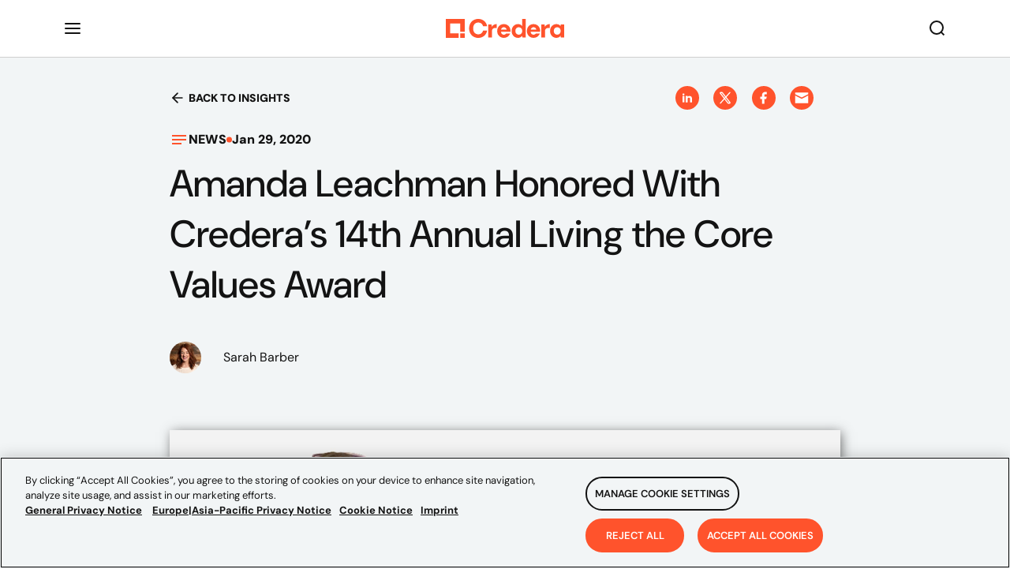

--- FILE ---
content_type: text/html
request_url: https://www.credera.com/en-us/insights/amanda-leachman-honored-with-crederas-14th-annual-living-the-core-values-award
body_size: 41811
content:
<!DOCTYPE html><html lang="en"><head><meta charSet="utf-8"/><meta http-equiv="x-ua-compatible" content="ie=edge"/><meta name="viewport" content="width=device-width, initial-scale=1, shrink-to-fit=no"/><script data-react-helmet="true" type="text/javascript" src="//js.hsforms.net/forms/shell.js" async=""></script><link data-react-helmet="true" rel="alternate" hreflang="en-us"/><title data-react-helmet="true">Amanda Leachman Honored With Credera’s 14th Annual Living the Core Values Award | Credera</title><meta data-react-helmet="true" property="twitter:image" content="https://images.ctfassets.net/76f8cs5bg9si/6XGkDSLZVWAgwV0xAcmcxC/a3457b899e4507f59c58cd53ecb3e773/Amanda-Leachman_LinkedIn.png?w=1200&amp;h=627&amp;q=90&amp;fm=png"/><meta data-react-helmet="true" name="twitter:description" content="Every year, Credera recognizes an outstanding employee with our Living the Core Values Award. This award is presented to a Credera employee who exemplifies the firm’s four core values of humility, integrity, excellence, and professionalism. All Credera staff have the opportunity to nominate a colleague for this award, and the previous three year’s winners decide on […] "/><meta data-react-helmet="true" name="twitter:title" content="Amanda Leachman Honored With Credera’s 14th Annual Living the Core Values Award | Credera"/><meta data-react-helmet="true" name="twitter:creator" content="@credera"/><meta data-react-helmet="true" name="twitter:card" content="summary_large_image"/><meta data-react-helmet="true" property="og:image" content="https://images.ctfassets.net/76f8cs5bg9si/6XGkDSLZVWAgwV0xAcmcxC/a3457b899e4507f59c58cd53ecb3e773/Amanda-Leachman_LinkedIn.png?w=1200&amp;h=627&amp;q=90&amp;fm=png"/><meta data-react-helmet="true" property="og:url" content="https://credera.com/"/><meta data-react-helmet="true" property="og:type" content="website"/><meta data-react-helmet="true" property="og:site_name" content="Credera"/><meta data-react-helmet="true" property="og:description" content="Every year, Credera recognizes an outstanding employee with our Living the Core Values Award. This award is presented to a Credera employee who exemplifies the firm’s four core values of humility, integrity, excellence, and professionalism. All Credera staff have the opportunity to nominate a colleague for this award, and the previous three year’s winners decide on […] "/><meta data-react-helmet="true" property="og:title" content="Amanda Leachman Honored With Credera’s 14th Annual Living the Core Values Award | Credera"/><meta data-react-helmet="true" name="description" content="Every year, Credera recognizes an outstanding employee with our Living the Core Values Award. This award is presented to a Credera employee who exemplifies the firm’s four core values of humility, integrity, excellence, and professionalism. All Credera staff have the opportunity to nominate a colleague for this award, and the previous three year’s winners decide on […] "/><meta name="generator" content="Gatsby 5.9.0"/><style data-href="/styles.897dbe20b44ff0ff9d06.css" data-identity="gatsby-global-css">/*! tailwindcss v3.1.8 | MIT License | https://tailwindcss.com*/*,:after,:before{border:0 solid #e5e7eb;box-sizing:border-box}:after,:before{--tw-content:""}html{font-family:ui-sans-serif,system-ui,-apple-system,BlinkMacSystemFont,Segoe UI,Roboto,Helvetica Neue,Arial,Noto Sans,sans-serif,Apple Color Emoji,Segoe UI Emoji,Segoe UI Symbol,Noto Color Emoji;line-height:1.5;tab-size:4}body{line-height:inherit}hr{border-top-width:1px;color:inherit}abbr:where([title]){-webkit-text-decoration:underline dotted;text-decoration:underline dotted}h1,h2,h3,h4,h5,h6{font-size:inherit;font-weight:inherit}a{color:inherit;text-decoration:inherit}code,kbd,pre,samp{font-family:ui-monospace,SFMono-Regular,Menlo,Monaco,Consolas,Liberation Mono,Courier New,monospace}sub,sup{vertical-align:initial}table{border-color:inherit;text-indent:0}button,input,optgroup,select,textarea{color:inherit;font-family:inherit;font-size:100%;font-weight:inherit;line-height:inherit;padding:0}[type=button],[type=reset],[type=submit],button{-webkit-appearance:button;background-color:initial;background-image:none}:-moz-focusring{outline:auto}:-moz-ui-invalid{box-shadow:none}progress{vertical-align:initial}::-webkit-inner-spin-button,::-webkit-outer-spin-button{height:auto}::-webkit-search-decoration{-webkit-appearance:none}summary{display:list-item}blockquote,dd,dl,fieldset,figure,h1,h2,h3,h4,h5,h6,hr,p,pre{margin:0}fieldset,legend{padding:0}menu,ol,ul{list-style:none;margin:0;padding:0}textarea{resize:vertical}input::placeholder,textarea::placeholder{color:#9ca3af;opacity:1}[role=button],button{cursor:pointer}:disabled{cursor:default}audio,canvas,embed,iframe,img,object,svg,video{display:block;vertical-align:middle}img,video{height:auto;max-width:100%}*,:after,:before{--tw-border-spacing-x:0;--tw-border-spacing-y:0;--tw-translate-x:0;--tw-translate-y:0;--tw-rotate:0;--tw-skew-x:0;--tw-skew-y:0;--tw-scale-x:1;--tw-scale-y:1;--tw-pan-x: ;--tw-pan-y: ;--tw-pinch-zoom: ;--tw-scroll-snap-strictness:proximity;--tw-ordinal: ;--tw-slashed-zero: ;--tw-numeric-figure: ;--tw-numeric-spacing: ;--tw-numeric-fraction: ;--tw-ring-inset: ;--tw-ring-offset-width:0px;--tw-ring-offset-color:#fff;--tw-ring-color:rgba(59,130,246,.5);--tw-ring-offset-shadow:0 0 #0000;--tw-ring-shadow:0 0 #0000;--tw-shadow:0 0 #0000;--tw-shadow-colored:0 0 #0000;--tw-blur: ;--tw-brightness: ;--tw-contrast: ;--tw-grayscale: ;--tw-hue-rotate: ;--tw-invert: ;--tw-saturate: ;--tw-sepia: ;--tw-drop-shadow: ;--tw-backdrop-blur: ;--tw-backdrop-brightness: ;--tw-backdrop-contrast: ;--tw-backdrop-grayscale: ;--tw-backdrop-hue-rotate: ;--tw-backdrop-invert: ;--tw-backdrop-opacity: ;--tw-backdrop-saturate: ;--tw-backdrop-sepia: }::-webkit-backdrop{--tw-border-spacing-x:0;--tw-border-spacing-y:0;--tw-translate-x:0;--tw-translate-y:0;--tw-rotate:0;--tw-skew-x:0;--tw-skew-y:0;--tw-scale-x:1;--tw-scale-y:1;--tw-pan-x: ;--tw-pan-y: ;--tw-pinch-zoom: ;--tw-scroll-snap-strictness:proximity;--tw-ordinal: ;--tw-slashed-zero: ;--tw-numeric-figure: ;--tw-numeric-spacing: ;--tw-numeric-fraction: ;--tw-ring-inset: ;--tw-ring-offset-width:0px;--tw-ring-offset-color:#fff;--tw-ring-color:rgba(59,130,246,.5);--tw-ring-offset-shadow:0 0 #0000;--tw-ring-shadow:0 0 #0000;--tw-shadow:0 0 #0000;--tw-shadow-colored:0 0 #0000;--tw-blur: ;--tw-brightness: ;--tw-contrast: ;--tw-grayscale: ;--tw-hue-rotate: ;--tw-invert: ;--tw-saturate: ;--tw-sepia: ;--tw-drop-shadow: ;--tw-backdrop-blur: ;--tw-backdrop-brightness: ;--tw-backdrop-contrast: ;--tw-backdrop-grayscale: ;--tw-backdrop-hue-rotate: ;--tw-backdrop-invert: ;--tw-backdrop-opacity: ;--tw-backdrop-saturate: ;--tw-backdrop-sepia: }::backdrop{--tw-border-spacing-x:0;--tw-border-spacing-y:0;--tw-translate-x:0;--tw-translate-y:0;--tw-rotate:0;--tw-skew-x:0;--tw-skew-y:0;--tw-scale-x:1;--tw-scale-y:1;--tw-pan-x: ;--tw-pan-y: ;--tw-pinch-zoom: ;--tw-scroll-snap-strictness:proximity;--tw-ordinal: ;--tw-slashed-zero: ;--tw-numeric-figure: ;--tw-numeric-spacing: ;--tw-numeric-fraction: ;--tw-ring-inset: ;--tw-ring-offset-width:0px;--tw-ring-offset-color:#fff;--tw-ring-color:rgba(59,130,246,.5);--tw-ring-offset-shadow:0 0 #0000;--tw-ring-shadow:0 0 #0000;--tw-shadow:0 0 #0000;--tw-shadow-colored:0 0 #0000;--tw-blur: ;--tw-brightness: ;--tw-contrast: ;--tw-grayscale: ;--tw-hue-rotate: ;--tw-invert: ;--tw-saturate: ;--tw-sepia: ;--tw-drop-shadow: ;--tw-backdrop-blur: ;--tw-backdrop-brightness: ;--tw-backdrop-contrast: ;--tw-backdrop-grayscale: ;--tw-backdrop-hue-rotate: ;--tw-backdrop-invert: ;--tw-backdrop-opacity: ;--tw-backdrop-saturate: ;--tw-backdrop-sepia: }.container{width:100%}@media (min-width:640px){.container{max-width:640px}}@media (min-width:768px){.container{max-width:768px}}@media (min-width:1024px){.container{max-width:1024px}}@media (min-width:1280px){.container{max-width:1280px}}@media (min-width:1536px){.container{max-width:1536px}}.form-input,.form-multiselect,.form-select,.form-textarea{--tw-shadow:0 0 #0000;-webkit-appearance:none;appearance:none;background-color:#fff;border-color:#6b7280;border-radius:0;border-width:1px;font-size:1rem;line-height:1.5rem;padding:.5rem .75rem}.form-input:focus,.form-multiselect:focus,.form-select:focus,.form-textarea:focus{--tw-ring-inset:var(--tw-empty,/*!*/ /*!*/);--tw-ring-offset-width:0px;--tw-ring-offset-color:#fff;--tw-ring-color:#2563eb;--tw-ring-offset-shadow:var(--tw-ring-inset) 0 0 0 var(--tw-ring-offset-width) var(--tw-ring-offset-color);--tw-ring-shadow:var(--tw-ring-inset) 0 0 0 calc(1px + var(--tw-ring-offset-width)) var(--tw-ring-color);border-color:#2563eb;box-shadow:var(--tw-ring-offset-shadow),var(--tw-ring-shadow),var(--tw-shadow);outline:2px solid transparent;outline-offset:2px}.form-input::placeholder,.form-textarea::placeholder{color:#6b7280;opacity:1}.form-input::-webkit-datetime-edit-fields-wrapper{padding:0}.form-input::-webkit-date-and-time-value{min-height:1.5em}.form-input::-webkit-datetime-edit,.form-input::-webkit-datetime-edit-day-field,.form-input::-webkit-datetime-edit-hour-field,.form-input::-webkit-datetime-edit-meridiem-field,.form-input::-webkit-datetime-edit-millisecond-field,.form-input::-webkit-datetime-edit-minute-field,.form-input::-webkit-datetime-edit-month-field,.form-input::-webkit-datetime-edit-second-field,.form-input::-webkit-datetime-edit-year-field{padding-bottom:0;padding-top:0}.form-checkbox,.form-radio{color-adjust:exact;--tw-shadow:0 0 #0000;-webkit-appearance:none;appearance:none;background-color:#fff;background-origin:border-box;border-color:#6b7280;border-width:1px;color:#2563eb;display:inline-block;flex-shrink:0;height:1rem;padding:0;-webkit-print-color-adjust:exact;-webkit-user-select:none;user-select:none;vertical-align:middle;width:1rem}.form-checkbox{border-radius:0}.form-checkbox:focus,.form-radio:focus{--tw-ring-inset:var(--tw-empty,/*!*/ /*!*/);--tw-ring-offset-width:2px;--tw-ring-offset-color:#fff;--tw-ring-color:#2563eb;--tw-ring-offset-shadow:var(--tw-ring-inset) 0 0 0 var(--tw-ring-offset-width) var(--tw-ring-offset-color);--tw-ring-shadow:var(--tw-ring-inset) 0 0 0 calc(2px + var(--tw-ring-offset-width)) var(--tw-ring-color);box-shadow:var(--tw-ring-offset-shadow),var(--tw-ring-shadow),var(--tw-shadow);outline:2px solid transparent;outline-offset:2px}.form-checkbox:checked,.form-radio:checked{background-color:currentColor;background-position:50%;background-repeat:no-repeat;background-size:100% 100%;border-color:transparent}.form-checkbox:checked{background-image:url("data:image/svg+xml;charset=utf-8,%3Csvg xmlns='http://www.w3.org/2000/svg' fill='%23fff' viewBox='0 0 16 16'%3E%3Cpath d='M12.207 4.793a1 1 0 0 1 0 1.414l-5 5a1 1 0 0 1-1.414 0l-2-2a1 1 0 0 1 1.414-1.414L6.5 9.086l4.293-4.293a1 1 0 0 1 1.414 0z'/%3E%3C/svg%3E")}.form-checkbox:checked:focus,.form-checkbox:checked:hover,.form-checkbox:indeterminate,.form-radio:checked:focus,.form-radio:checked:hover{background-color:currentColor;border-color:transparent}.form-checkbox:indeterminate{background-image:url("data:image/svg+xml;charset=utf-8,%3Csvg xmlns='http://www.w3.org/2000/svg' fill='none' viewBox='0 0 16 16'%3E%3Cpath stroke='%23fff' stroke-linecap='round' stroke-linejoin='round' stroke-width='2' d='M4 8h8'/%3E%3C/svg%3E");background-position:50%;background-repeat:no-repeat;background-size:100% 100%}.form-checkbox:indeterminate:focus,.form-checkbox:indeterminate:hover{background-color:currentColor;border-color:transparent}.sr-only{clip:rect(0,0,0,0);border-width:0;height:1px;margin:-1px;overflow:hidden;padding:0;position:absolute;white-space:nowrap;width:1px}.invisible{visibility:hidden}.static{position:static}.absolute{position:absolute}.relative{position:relative}.sticky{position:-webkit-sticky;position:sticky}.bottom-3{bottom:.75rem}.-right-5{right:-1.25rem}.-top-5{top:-1.25rem}.left-0{left:0}.-top-0\.5{top:-.125rem}.-top-0{top:0}.left-2{left:.5rem}.top-2{top:.5rem}.-top-6{top:-1.5rem}.z-10{z-index:10}.z-0{z-index:0}.m-1\.5{margin:.375rem}.m-1{margin:.25rem}.my-4{margin-bottom:1rem;margin-top:1rem}.mx-2\.5{margin-left:.625rem;margin-right:.625rem}.mx-2{margin-left:.5rem;margin-right:.5rem}.mx-3\.5{margin-left:.875rem;margin-right:.875rem}.mx-3{margin-left:.75rem;margin-right:.75rem}.mb-4{margin-bottom:1rem}.mr-2{margin-right:.5rem}.-mt-3{margin-top:-.75rem}.mb-2{margin-bottom:.5rem}.mt-4{margin-top:1rem}.mt-1{margin-top:.25rem}.ml-2{margin-left:.5rem}.ml-3{margin-left:.75rem}.ml-7{margin-left:1.75rem}.mr-2\.5{margin-right:.625rem}.mb-6{margin-bottom:1.5rem}.mr-3\.5{margin-right:.875rem}.mr-0\.5{margin-right:.125rem}.mr-1{margin-right:.25rem}.ml-12{margin-left:3rem}.mr-3{margin-right:.75rem}.mr-0{margin-right:0}.mt-2{margin-top:.5rem}.ml-1{margin-left:.25rem}.mb-3{margin-bottom:.75rem}.ml-4{margin-left:1rem}.ml-auto{margin-left:auto}.flex{display:flex}.inline-flex{display:inline-flex}.hidden{display:none}.h-2{height:.5rem}.h-px{height:1px}.h-9{height:2.25rem}.h-4{height:1rem}.h-full{height:100%}.h-12{height:3rem}.h-11{height:2.75rem}.h-7{height:1.75rem}.h-3{height:.75rem}.h-6{height:1.5rem}.h-3\.5{height:.875rem}.h-5{height:1.25rem}.w-4{width:1rem}.w-2{width:.5rem}.w-full{width:100%}.w-3{width:.75rem}.w-8{width:2rem}.w-7{width:1.75rem}.w-5{width:1.25rem}.w-3\.5{width:.875rem}.w-2\.5{width:.625rem}.w-6{width:1.5rem}.max-w-full{max-width:100%}.flex-shrink-0,.shrink-0{flex-shrink:0}.flex-grow{flex-grow:1}.origin-\[50\%_50\%\]{transform-origin:50% 50%}.-rotate-90{--tw-rotate:-90deg}.-rotate-90,.rotate-90{transform:translate(var(--tw-translate-x),var(--tw-translate-y)) rotate(var(--tw-rotate)) skewX(var(--tw-skew-x)) skewY(var(--tw-skew-y)) scaleX(var(--tw-scale-x)) scaleY(var(--tw-scale-y))}.rotate-90{--tw-rotate:90deg}.rotate-180{--tw-rotate:180deg}.rotate-180,.transform{transform:translate(var(--tw-translate-x),var(--tw-translate-y)) rotate(var(--tw-rotate)) skewX(var(--tw-skew-x)) skewY(var(--tw-skew-y)) scaleX(var(--tw-scale-x)) scaleY(var(--tw-scale-y))}@keyframes rotate{to{transform:rotate(1turn)}}.animate-\[rotate_1\.4s_linear_infinite\]{animation:rotate 1.4s linear infinite}@keyframes dash{0%{stroke-dashoffset:204;transform:rotate(0deg)}50%{stroke-dashoffset:52;transform:rotate(45deg)}to{stroke-dashoffset:204;transform:rotate(1turn)}}.animate-\[dash_1\.4s_ease-in-out_infinite\]{animation:dash 1.4s ease-in-out infinite}.cursor-pointer{cursor:pointer}.cursor-not-allowed{cursor:not-allowed}.resize{resize:both}.list-inside{list-style-position:inside}.list-disc{list-style-type:disc}.appearance-none{-webkit-appearance:none;appearance:none}.flex-row{flex-direction:row}.flex-col{flex-direction:column}.flex-wrap{flex-wrap:wrap}.items-start{align-items:flex-start}.items-center{align-items:center}.items-stretch{align-items:stretch}.justify-end{justify-content:flex-end}.justify-center{justify-content:center}.justify-between{justify-content:space-between}.-space-x-px>:not([hidden])~:not([hidden]){--tw-space-x-reverse:0;margin-left:calc(-1px*(1 - var(--tw-space-x-reverse)));margin-right:calc(-1px*var(--tw-space-x-reverse))}.space-y-8>:not([hidden])~:not([hidden]){--tw-space-y-reverse:0;margin-bottom:calc(2rem*var(--tw-space-y-reverse));margin-top:calc(2rem*(1 - var(--tw-space-y-reverse)))}.space-x-3>:not([hidden])~:not([hidden]){--tw-space-x-reverse:0;margin-left:calc(.75rem*(1 - var(--tw-space-x-reverse)));margin-right:calc(.75rem*var(--tw-space-x-reverse))}.space-y-3>:not([hidden])~:not([hidden]){--tw-space-y-reverse:0;margin-bottom:calc(.75rem*var(--tw-space-y-reverse));margin-top:calc(.75rem*(1 - var(--tw-space-y-reverse)))}.overflow-hidden,.truncate{overflow:hidden}.truncate{text-overflow:ellipsis}.truncate,.whitespace-nowrap{white-space:nowrap}.whitespace-pre{white-space:pre}.whitespace-pre-wrap{white-space:pre-wrap}.rounded-lg{border-radius:.5rem}.rounded-3xl{border-radius:1.5rem}.rounded-md{border-radius:.375rem}.rounded-sm{border-radius:.125rem}.rounded{border-radius:.25rem}.rounded-l-md{border-bottom-left-radius:.375rem;border-top-left-radius:.375rem}.rounded-r-md{border-bottom-right-radius:.375rem;border-top-right-radius:.375rem}.border{border-width:1px}.border-t{border-top-width:1px}.border-none{border-style:none}.border-gray-200{--tw-border-opacity:1;border-color:rgb(229 231 235/var(--tw-border-opacity))}.border-gray-300{--tw-border-opacity:1;border-color:rgb(209 213 219/var(--tw-border-opacity))}.border-primary{border-color:var(--primary-color,#2563eb)}.border-red-700{--tw-border-opacity:1;border-color:rgb(185 28 28/var(--tw-border-opacity))}.bg-white{--tw-bg-opacity:1;background-color:rgb(255 255 255/var(--tw-bg-opacity))}.bg-primary-light{background-color:var(--primary-color-light,#dbeafe)}.bg-gray-200{--tw-bg-opacity:1;background-color:rgb(229 231 235/var(--tw-bg-opacity))}.bg-gray-100{--tw-bg-opacity:1;background-color:rgb(243 244 246/var(--tw-bg-opacity))}.bg-gray-50{--tw-bg-opacity:1;background-color:rgb(249 250 251/var(--tw-bg-opacity))}.bg-neutral-dark{background-color:var(--neutral-color-dark,#1f2937)}.bg-primary{background-color:var(--primary-color,#2563eb)}.p-4{padding:1rem}.p-2{padding:.5rem}.p-3{padding:.75rem}.px-3{padding-left:.75rem;padding-right:.75rem}.py-1\.5{padding-bottom:.375rem;padding-top:.375rem}.py-1{padding-bottom:.25rem;padding-top:.25rem}.px-2\.5{padding-left:.625rem;padding-right:.625rem}.px-2{padding-left:.5rem;padding-right:.5rem}.py-2{padding-bottom:.5rem;padding-top:.5rem}.px-4{padding-left:1rem;padding-right:1rem}.px-3\.5{padding-left:.875rem;padding-right:.875rem}.py-4{padding-bottom:1rem;padding-top:1rem}.px-5{padding-left:1.25rem;padding-right:1.25rem}.pb-2{padding-bottom:.5rem}.pb-4{padding-bottom:1rem}.pt-4{padding-top:1rem}.pt-3{padding-top:.75rem}.pb-1{padding-bottom:.25rem}.pl-5{padding-left:1.25rem}.pr-2{padding-right:.5rem}.pl-1{padding-left:.25rem}.pb-3{padding-bottom:.75rem}.pl-\[2\.5rem\]{padding-left:2.5rem}.pt-2{padding-top:.5rem}.pl-3{padding-left:.75rem}.pr-1{padding-right:.25rem}.pt-2\.5{padding-top:.625rem}.text-left{text-align:left}.text-center{text-align:center}.text-right{text-align:right}.text-lg{font-size:1.125rem;line-height:1.75rem}.text-sm{font-size:.875rem;line-height:1.25rem}.text-xl{font-size:1.25rem;line-height:1.75rem}.text-base{font-size:1rem;line-height:1.5rem}.font-bold{font-weight:700}.font-medium{font-weight:500}.font-semibold{font-weight:600}.font-normal{font-weight:400}.italic{font-style:italic}.leading-9{line-height:2.25rem}.text-neutral-dark{color:var(--neutral-color-dark,#1f2937)}.text-neutral{color:var(--neutral-color,#4b5563)}.text-primary{color:var(--primary-color,#2563eb)}.text-gray-600{--tw-text-opacity:1;color:rgb(75 85 99/var(--tw-text-opacity))}.text-gray-400{--tw-text-opacity:1;color:rgb(156 163 175/var(--tw-text-opacity))}.text-gray-500{--tw-text-opacity:1;color:rgb(107 114 128/var(--tw-text-opacity))}.text-slate-700{--tw-text-opacity:1;color:rgb(51 65 85/var(--tw-text-opacity))}.text-red-200{--tw-text-opacity:1;color:rgb(254 202 202/var(--tw-text-opacity))}.text-white{--tw-text-opacity:1;color:rgb(255 255 255/var(--tw-text-opacity))}.text-neutral-light{color:var(--neutral-color-light,#9ca3af)}.text-red-700{--tw-text-opacity:1;color:rgb(185 28 28/var(--tw-text-opacity))}.opacity-50{opacity:.5}.shadow-sm{--tw-shadow:0 1px 2px 0 rgba(0,0,0,.05);--tw-shadow-colored:0 1px 2px 0 var(--tw-shadow-color)}.shadow-md,.shadow-sm{box-shadow:var(--tw-ring-offset-shadow,0 0 #0000),var(--tw-ring-shadow,0 0 #0000),var(--tw-shadow)}.shadow-md{--tw-shadow:0 4px 6px -1px rgba(0,0,0,.1),0 2px 4px -2px rgba(0,0,0,.1);--tw-shadow-colored:0 4px 6px -1px var(--tw-shadow-color),0 2px 4px -2px var(--tw-shadow-color)}.shadow-lg{--tw-shadow:0 10px 15px -3px rgba(0,0,0,.1),0 4px 6px -4px rgba(0,0,0,.1);--tw-shadow-colored:0 10px 15px -3px var(--tw-shadow-color),0 4px 6px -4px var(--tw-shadow-color)}.shadow,.shadow-lg{box-shadow:var(--tw-ring-offset-shadow,0 0 #0000),var(--tw-ring-shadow,0 0 #0000),var(--tw-shadow)}.shadow{--tw-shadow:0 1px 3px 0 rgba(0,0,0,.1),0 1px 2px -1px rgba(0,0,0,.1);--tw-shadow-colored:0 1px 3px 0 var(--tw-shadow-color),0 1px 2px -1px var(--tw-shadow-color)}.outline-none{outline:2px solid transparent;outline-offset:2px}.blur{--tw-blur:blur(8px)}.blur,.filter{filter:var(--tw-blur) var(--tw-brightness) var(--tw-contrast) var(--tw-grayscale) var(--tw-hue-rotate) var(--tw-invert) var(--tw-saturate) var(--tw-sepia) var(--tw-drop-shadow)}.\[stroke-dasharray\:208\]{stroke-dasharray:208}.placeholder\:text-neutral::placeholder{color:var(--neutral-color,#4b5563)}.placeholder\:text-neutral-light::placeholder{color:var(--neutral-color-light,#9ca3af)}.hover\:bg-gray-100:hover{--tw-bg-opacity:1;background-color:rgb(243 244 246/var(--tw-bg-opacity))}.hover\:underline:hover{text-decoration-line:underline}.focus\:border-primary:focus{border-color:var(--primary-color,#2563eb)}.focus\:border-red-700:focus{--tw-border-opacity:1;border-color:rgb(185 28 28/var(--tw-border-opacity))}.focus\:underline:focus{text-decoration-line:underline}.focus\:ring-0:focus{--tw-ring-offset-shadow:var(--tw-ring-inset) 0 0 0 var(--tw-ring-offset-width) var(--tw-ring-offset-color);--tw-ring-shadow:var(--tw-ring-inset) 0 0 0 calc(var(--tw-ring-offset-width)) var(--tw-ring-color);box-shadow:var(--tw-ring-offset-shadow),var(--tw-ring-shadow),var(--tw-shadow,0 0 #0000)}.focus\:ring-primary:focus{--tw-ring-color:var(--primary-color,#2563eb)}.group:hover .group-hover\:visible,.peer:hover~.peer-hover\:visible{visibility:visible}@media (min-width:768px){.md\:mt-0{margin-top:0}}@media (min-width:1024px){.lg\:visible{visibility:visible}.lg\:ml-7{margin-left:1.75rem}.lg\:ml-0{margin-left:0}.lg\:flex-row{flex-direction:row}}html{-ms-text-size-adjust:100%;-webkit-text-size-adjust:100%;font-family:sans-serif}body{-webkit-font-smoothing:antialiased;-moz-osx-font-smoothing:grayscale;margin:0}article,aside,details,figcaption,figure,footer,header,main,menu,nav,section,summary{display:block}audio,canvas,progress,video{display:inline-block;object-fit:cover}audio:not([controls]){display:none;height:0}progress{vertical-align:baseline}[hidden],template{display:none}a{-webkit-text-decoration-skip:objects;background-color:transparent}a:active,a:hover{outline-width:0}abbr[title]{border-bottom:none;text-decoration:underline;-webkit-text-decoration:underline dotted;text-decoration:underline dotted}b,strong{font-weight:inherit;font-weight:bolder}dfn{font-style:italic}h1{font-size:2em;margin:.67em 0}mark{background-color:#ff0;color:#000}small{font-size:80%}sub,sup{font-size:75%;line-height:0;position:relative;vertical-align:baseline}sub{bottom:-.25em}sup{top:-.5em}img{border-style:none}svg:not(:root){overflow:hidden}code,kbd,pre,samp{font-family:monospace,monospace;font-size:1em}figure{margin:1em 40px}hr{box-sizing:content-box;height:0;overflow:visible}button,input,optgroup,select,textarea{font:inherit;margin:0}optgroup{font-weight:700}button,input{overflow:visible}button,select{text-transform:none}[type=reset],[type=submit],button,html [type=button]{-webkit-appearance:button}[type=button]::-moz-focus-inner,[type=reset]::-moz-focus-inner,[type=submit]::-moz-focus-inner,button::-moz-focus-inner{border-style:none;padding:0}[type=button]:-moz-focusring,[type=reset]:-moz-focusring,[type=submit]:-moz-focusring,button:-moz-focusring{outline:1px dotted ButtonText}fieldset{border:1px solid silver;margin:0 2px;padding:.35em .625em .75em}legend{box-sizing:border-box;color:inherit;display:table;max-width:100%;padding:0;white-space:normal}textarea{overflow:auto}[type=checkbox],[type=radio]{box-sizing:border-box;padding:0}[type=number]::-webkit-inner-spin-button,[type=number]::-webkit-outer-spin-button{height:auto}[type=search]{-webkit-appearance:textfield;outline-offset:-2px}[type=search]::-webkit-search-cancel-button,[type=search]::-webkit-search-decoration{-webkit-appearance:none}::-webkit-input-placeholder{color:inherit;opacity:.54}::-webkit-file-upload-button{-webkit-appearance:button;font:inherit}html{box-sizing:border-box;font:112.5%/1.45em DM Sans,sans-serif;overflow-y:scroll}*,:after,:before{box-sizing:inherit}body{word-wrap:break-word;-ms-font-feature-settings:"kern","liga","clig","calt";font-feature-settings:"kern","liga","clig","calt";color:rgba(0,0,0,.8);font-family:DM Sans,sans-serif;font-kerning:normal;font-weight:400}img{margin:0 0 1.45rem;max-width:100%;padding:0}h1{font-size:2.25rem}h1,h2{color:inherit;font-family:-apple-system,BlinkMacSystemFont,Segoe UI,Roboto,Oxygen,Ubuntu,Cantarell,Fira Sans,Droid Sans,Helvetica Neue,sans-serif;font-weight:700;line-height:1.1;margin:0 0 1.45rem;padding:0;text-rendering:optimizeLegibility}h2{font-size:1.62671rem}h3{font-size:1.38316rem}h3,h4{color:inherit;font-family:-apple-system,BlinkMacSystemFont,Segoe UI,Roboto,Oxygen,Ubuntu,Cantarell,Fira Sans,Droid Sans,Helvetica Neue,sans-serif;font-weight:700;line-height:1.1;margin:0 0 1.45rem;padding:0;text-rendering:optimizeLegibility}h4{font-size:1rem}h5{font-size:.85028rem}h5,h6{color:inherit;font-family:-apple-system,BlinkMacSystemFont,Segoe UI,Roboto,Oxygen,Ubuntu,Cantarell,Fira Sans,Droid Sans,Helvetica Neue,sans-serif;font-weight:700;line-height:1.1;margin:0 0 1.45rem;padding:0;text-rendering:optimizeLegibility}h6{font-size:.78405rem}hgroup{margin:0 0 1.45rem;padding:0}ol,ul{list-style-image:none;list-style-position:outside;margin:0 0 1.45rem 1.45rem;padding:0}dd,dl,figure,p{margin:0 0 1.45rem;padding:0}pre{word-wrap:normal;background:rgba(0,0,0,.04);border-radius:3px;font-size:.85rem;line-height:1.42;margin:0 0 1.45rem;overflow:auto;padding:1.45rem}table{border-collapse:collapse;font-size:1rem;line-height:1.45rem;width:100%}fieldset,table{margin:0 0 1.45rem;padding:0}blockquote{margin:0 1.45rem 1.45rem;padding:0}form,iframe,noscript{margin:0 0 1.45rem;padding:0}hr{background:rgba(0,0,0,.2);border:none;height:1px;margin:0 0 calc(1.45rem - 1px);padding:0}address{margin:0 0 1.45rem;padding:0}b,dt,strong,th{font-weight:700}li{margin-bottom:.725rem}ol li,ul li{padding-left:0}li>ol,li>ul{margin-bottom:.725rem;margin-left:1.45rem;margin-top:.725rem}blockquote :last-child,li :last-child,p :last-child{margin-bottom:0}li>p{margin-bottom:.725rem}code{overflow-x:auto;white-space:pre}code,kbd,samp{font-size:.85rem;line-height:1.45rem}abbr,abbr[title],acronym{border-bottom:1px dotted rgba(0,0,0,.5);cursor:help}abbr[title]{text-decoration:none}td,th,thead{text-align:left}td,th{font-feature-settings:"tnum";-moz-font-feature-settings:"tnum";-ms-font-feature-settings:"tnum";-webkit-font-feature-settings:"tnum";border-bottom:1px solid rgba(0,0,0,.12);padding:.725rem .96667rem calc(.725rem - 1px)}td:first-child,th:first-child{padding-left:0}td:last-child,th:last-child{padding-right:0}code,tt{background-color:rgba(0,0,0,.04);border-radius:3px;font-family:SFMono-Regular,Consolas,Roboto Mono,Droid Sans Mono,Liberation Mono,Menlo,Courier,monospace;padding:.2em 0}pre code{background:none;line-height:1.42}code:after,code:before,tt:after,tt:before{content:" ";letter-spacing:-.2em}pre code:after,pre code:before,pre tt:after,pre tt:before{content:""}@media only screen and (max-width:480px){html{font-size:100%}}#gatsby-plugin-page-progress{top:121px!important;z-index:1!important}@media screen and (max-width:1280px){#gatsby-plugin-page-progress{top:72px!important}}@media screen and (max-width:960px){#gatsby-plugin-page-progress{display:none!important}}#onetrust-consent-sdk #onetrust-banner-sdk,#onetrust-consent-sdk #onetrust-pc-sdk{background-color:#f2f5f6!important;border-radius:0!important}#onetrust-banner-sdk #onetrust-policy-title,#onetrust-consent-sdk #onetrust-banner-sdk .ot-link-btn,#onetrust-consent-sdk #onetrust-banner-sdk a[href],#onetrust-consent-sdk #onetrust-banner-sdk a[href] font,#onetrust-consent-sdk #onetrust-pc-sdk #ot-pc-title,#onetrust-consent-sdk #onetrust-pc-sdk .privacy-notice-link
.ot-always-active,#onetrust-consent-sdk #onetrust-pc-sdk h4,#onetrust-consent-sdk #onetrust-pc-sdk p,#onetrust-consent-sdk #onetrust-policy-text{color:#131313!important;font-family:DM Sans,sans-serif}#onetrust-banner-sdk #onetrust-policy-title{color:#131313!important;font-size:20px;font-weight:700}#onetrust-consent-sdk #onetrust-pc-sdk #ot-pc-content #ot-pc-desc .ot-link-btn,#onetrust-consent-sdk #onetrust-pc-sdk .category-host-list-handler,#onetrust-pc-sdk .ot-always-active,a.ot-cookie-policy-link,a.ot-imprint-link,a.privacy-notice-link{color:#131313!important;text-decoration:none!important}#onetrust-banner-sdk a:hover,#onetrust-consent-sdk #onetrust-pc-sdk #ot-pc-content #ot-pc-desc .ot-link-btn:hover,#onetrust-consent-sdk #onetrust-pc-sdk .category-host-list-handler:hover,#onetrust-consent-sdk #onetrust-pc-sdk .privacy-notice-link:hover,#onetrust-pc-sdk a:hover,#ot-sdk-cookie-policy a:hover,a.ot-cookie-policy-link:hover,a.ot-imprint-link:hover,a.privacy-notice-link:hover{color:#131313!important;text-decoration:underline!important}#onetrust-banner-sdk #onetrust-reject-all-handler,#onetrust-consent-sdk #onetrust-accept-btn-handler,#onetrust-consent-sdk #onetrust-pc-btn-handler,#onetrust-consent-sdk #onetrust-pc-btn-handler.cookie-setting-link,#onetrust-consent-sdk #onetrust-pc-sdk .ot-leg-btn-container .ot-active-leg-btn,#onetrust-consent-sdk #onetrust-pc-sdk button:not(#clear-filters-handler):not(.ot-close-icon):not(#filter-btn-handler):not(.ot-remove-objection-handler):not(.ot-obj-leg-btn-handler):not([aria-expanded]):not(.ot-link-btn){border-radius:30px!important;border-width:2px;font-family:DM Sans,sans-serif;font-size:14px;font-weight:900;letter-spacing:normal!important;line-height:normal;padding:16px 28px;text-transform:uppercase}#onetrust-banner-sdk #onetrust-reject-all-handler,#onetrust-consent-sdk #onetrust-accept-btn-handler,button#accept-recommended-btn-handler,button.ot-pc-refuse-all-handler{background-color:#ff532c!important;border-color:#ff532c!important}#onetrust-consent-sdk #onetrust-pc-btn-handler,#onetrust-consent-sdk #onetrust-pc-btn-handler.cookie-setting-link,button.save-preference-btn-handler.onetrust-close-btn-handler{background-color:transparent!important;border-color:#131313!important;border-width:2px!important;color:#131313!important}#onetrust-banner-sdk #onetrust-reject-all-handler:hover,#onetrust-banner-sdk :not(.ot-leg-btn-container)>button:not(.ot-link-btn):hover,#onetrust-consent-sdk #onetrust-accept-btn-handler:hover,#onetrust-consent-sdk #onetrust-pc-sdk .ot-leg-btn-container .ot-active-leg-btn,#onetrust-consent-sdk #onetrust-pc-sdk button:not(#clear-filters-handler):not(.ot-close-icon):not(#filter-btn-handler):not(.ot-remove-objection-handler):not(.ot-obj-leg-btn-handler):not([aria-expanded]):not(.ot-link-btn){opacity:1!important}#onetrust-consent-sdk #onetrust-pc-sdk .ot-active-menu{border-color:#131313!important}#onetrust-pc-sdk .ot-title-cntr{padding-left:24px!important;width:calc(100% - 204px)!important}#onetrust-banner-sdk.ot-buttons-fw:not(.ot-iab-2) #onetrust-button-group button{width:auto!important}#onetrust-banner-sdk #onetrust-policy-text a{margin-left:0!important;margin-right:10px!important}@media only screen and (min-width:197px) and (max-width:1280px){div#onetrust-button-group-parent{left:auto;position:relative;text-align:left;top:auto;transform:none;width:100%}}@media only screen and (min-width:896px) and (max-width:1280px){#onetrust-banner-sdk .ot-sdk-three.ot-sdk-columns{width:33%!important}}.carousel .control-arrow,.carousel.carousel-slider .control-arrow{background:none;border:0;cursor:pointer;filter:alpha(opacity=40);font-size:32px;opacity:.4;position:absolute;top:20px;transition:all .25s ease-in;z-index:2}.carousel .control-arrow:focus,.carousel .control-arrow:hover{filter:alpha(opacity=100);opacity:1}.carousel .control-arrow:before,.carousel.carousel-slider .control-arrow:before{border-bottom:8px solid transparent;border-top:8px solid transparent;content:"";display:inline-block;margin:0 5px}.carousel .control-disabled.control-arrow{cursor:inherit;display:none;filter:alpha(opacity=0);opacity:0}.carousel .control-prev.control-arrow{left:0}.carousel .control-prev.control-arrow:before{border-right:8px solid #fff}.carousel .control-next.control-arrow{right:0}.carousel .control-next.control-arrow:before{border-left:8px solid #fff}.carousel-root{outline:none}.carousel{position:relative;width:100%}.carousel *{box-sizing:border-box}.carousel img{display:inline-block;pointer-events:none;width:100%}.carousel .carousel{position:relative}.carousel .control-arrow{background:none;border:0;font-size:18px;margin-top:-13px;outline:0;top:50%}.carousel .thumbs-wrapper{margin:20px;overflow:hidden}.carousel .thumbs{list-style:none;position:relative;transform:translateZ(0);transition:all .15s ease-in;white-space:nowrap}.carousel .thumb{border:3px solid #fff;display:inline-block;margin-right:6px;overflow:hidden;padding:2px;transition:border .15s ease-in;white-space:nowrap}.carousel .thumb:focus{border:3px solid #ccc;outline:none}.carousel .thumb.selected,.carousel .thumb:hover{border:3px solid #333}.carousel .thumb img{vertical-align:top}.carousel.carousel-slider{margin:0;overflow:hidden;position:relative}.carousel.carousel-slider .control-arrow{bottom:0;color:#fff;font-size:26px;margin-top:0;padding:5px;top:0}.carousel.carousel-slider .control-arrow:hover{background:rgba(0,0,0,.2)}.carousel .slider-wrapper{margin:auto;overflow:hidden;transition:height .15s ease-in;width:100%}.carousel .slider-wrapper.axis-horizontal .slider{-ms-box-orient:horizontal;display:-moz-flex;display:flex}.carousel .slider-wrapper.axis-horizontal .slider .slide{flex-direction:column;flex-flow:column}.carousel .slider-wrapper.axis-vertical{-ms-box-orient:horizontal;display:-moz-flex;display:flex}.carousel .slider-wrapper.axis-vertical .slider{flex-direction:column}.carousel .slider{list-style:none;margin:0;padding:0;position:relative;width:100%}.carousel .slider.animated{transition:all .35s ease-in-out}.carousel .slide{margin:0;min-width:100%;position:relative;text-align:center}.carousel .slide img{border:0;vertical-align:top;width:100%}.carousel .slide iframe{border:0;display:inline-block;margin:0 40px 40px;width:calc(100% - 80px)}.carousel .slide .legend{background:#000;border-radius:10px;bottom:40px;color:#fff;font-size:12px;left:50%;margin-left:-45%;opacity:.25;padding:10px;position:absolute;text-align:center;transition:all .5s ease-in-out;transition:opacity .35s ease-in-out;width:90%}.carousel .control-dots{bottom:0;margin:10px 0;padding:0;position:absolute;text-align:center;width:100%;z-index:1}@media (min-width:960px){.carousel .control-dots{bottom:0}}.carousel .control-dots .dot{background:#fff;border-radius:50%;box-shadow:1px 1px 2px rgba(0,0,0,.9);cursor:pointer;display:inline-block;filter:alpha(opacity=30);height:8px;margin:0 8px;opacity:.3;transition:opacity .25s ease-in;width:8px}.carousel .control-dots .dot.selected,.carousel .control-dots .dot:hover{filter:alpha(opacity=100);opacity:1}.carousel .carousel-status{color:#fff;font-size:10px;padding:5px;position:absolute;right:0;text-shadow:1px 1px 1px rgba(0,0,0,.9);top:0}.carousel:hover .slide .legend{opacity:1}[data-rmiz-ghost]{pointer-events:none;position:absolute}[data-rmiz-btn-unzoom],[data-rmiz-btn-zoom]{-webkit-appearance:none;appearance:none;background-color:rgba(0,0,0,.7);border:none;border-radius:50%;box-shadow:0 0 1px hsla(0,0%,100%,.5);color:#fff;height:40px;margin:0;outline-offset:2px;padding:9px;touch-action:manipulation;width:40px}[data-rmiz-btn-zoom]:not(:focus):not(:active){clip:rect(0 0 0 0);-webkit-clip-path:inset(50%);clip-path:inset(50%);height:1px;overflow:hidden;pointer-events:none;position:absolute;white-space:nowrap;width:1px}[data-rmiz-btn-zoom]{cursor:zoom-in;inset:10px 10px auto auto;position:absolute}[data-rmiz-btn-unzoom]{cursor:zoom-out;inset:20px 20px auto auto;position:absolute;z-index:1}[data-rmiz-content=found] [data-zoom],[data-rmiz-content=found] [role=img],[data-rmiz-content=found] img,[data-rmiz-content=found] svg{cursor:zoom-in}[data-rmiz-modal]::-webkit-backdrop{display:none}[data-rmiz-modal]::backdrop{display:none}[data-rmiz-modal][open]{background:transparent;border:0;height:100vh;height:100dvh;margin:0;max-height:none;max-width:none;overflow:hidden;padding:0;position:fixed;width:100vw;width:100dvw}[data-rmiz-modal-overlay]{inset:0;position:absolute;transition:background-color .3s}[data-rmiz-modal-overlay=hidden]{background-color:hsla(0,0%,100%,0)}[data-rmiz-modal-overlay=visible]{background-color:#fff}[data-rmiz-modal-content]{height:100%;position:relative;width:100%}[data-rmiz-modal-img]{cursor:zoom-out;image-rendering:high-quality;position:absolute;transform-origin:top left;transition:transform .3s}@media (prefers-reduced-motion:reduce){[data-rmiz-modal-img],[data-rmiz-modal-overlay]{transition-duration:.01ms!important}}.rhap_container{background-color:#fff;box-shadow:0 0 3px 0 rgba(0,0,0,.2);box-sizing:border-box;display:flex;flex-direction:column;font-family:inherit;line-height:1;padding:10px 15px;width:100%}.rhap_container:focus:not(:focus-visible){outline:0}.rhap_container svg{vertical-align:initial}.rhap_header{margin-bottom:10px}.rhap_footer{margin-top:5px}.rhap_main{display:flex;flex:1 1 auto;flex-direction:column}.rhap_stacked .rhap_controls-section{margin-top:8px}.rhap_horizontal{flex-direction:row}.rhap_horizontal .rhap_controls-section{margin-left:8px}.rhap_horizontal-reverse{flex-direction:row-reverse}.rhap_horizontal-reverse .rhap_controls-section{margin-right:8px}.rhap_stacked-reverse{flex-direction:column-reverse}.rhap_stacked-reverse .rhap_controls-section{margin-bottom:8px}.rhap_progress-section{align-items:center;display:flex;flex:3 1 auto}.rhap_progress-container{align-items:center;align-self:center;cursor:pointer;display:flex;flex:1 0 auto;height:20px;margin:0 calc(10px + 1%);user-select:none;-webkit-user-select:none}.rhap_progress-container:focus:not(:focus-visible){outline:0}.rhap_time{color:#333;font-size:16px;user-select:none;-webkit-user-select:none}.rhap_progress-bar{background-color:#ddd;border-radius:2px;box-sizing:border-box;height:5px;position:relative;width:100%;z-index:0}.rhap_progress-filled{background-color:#868686;border-radius:2px;height:100%;position:absolute;z-index:2}.rhap_progress-bar-show-download{background-color:hsla(0,0%,87%,.5)}.rhap_download-progress{background-color:#ddd;border-radius:2px;height:100%;position:absolute;z-index:1}.rhap_progress-indicator{background:#868686;border-radius:50px;box-shadow:0 0 5px hsla(0,0%,53%,.5);box-sizing:border-box;height:20px;margin-left:-10px;position:absolute;top:-8px;width:20px;z-index:3}.rhap_controls-section{align-items:center;display:flex;flex:1 1 auto;justify-content:space-between}.rhap_additional-controls{align-items:center;display:flex;flex:1 0 auto}.rhap_repeat-button{color:#868686;font-size:26px;height:26px;margin-right:6px;width:26px}.rhap_main-controls{align-items:center;display:flex;flex:0 1 auto;justify-content:center}.rhap_main-controls-button{color:#868686;font-size:35px;height:35px;margin:0 3px;width:35px}.rhap_play-pause-button{font-size:40px;height:40px;width:40px}.rhap_volume-controls{align-items:center;display:flex;flex:1 0 auto;justify-content:flex-end}.rhap_volume-button{color:#868686;flex:0 0 26px;font-size:26px;height:26px;margin-right:6px;width:26px}.rhap_volume-container{align-items:center;display:flex;flex:0 1 100px;user-select:none;-webkit-user-select:none}.rhap_volume-bar-area{align-items:center;cursor:pointer;display:flex;height:14px;width:100%}.rhap_volume-bar-area:focus:not(:focus-visible){outline:0}.rhap_volume-bar{background:#ddd;border-radius:2px;box-sizing:border-box;height:4px;position:relative;width:100%}.rhap_volume-indicator{background:#868686;border-radius:50px;box-shadow:0 0 3px hsla(0,0%,53%,.5);box-sizing:border-box;cursor:pointer;height:12px;left:0;margin-left:-6px;opacity:.9;position:absolute;top:-4px;width:12px}.rhap_volume-indicator:hover{opacity:.9}.rhap_volume-filled{background-color:#868686;border-radius:2px;height:100%;position:absolute;z-index:2}.rhap_button-clear{background-color:transparent;border:none;cursor:pointer;overflow:hidden;padding:0}.rhap_button-clear:hover{opacity:.9;transition-duration:.2s}.rhap_button-clear:active{opacity:.95}.rhap_button-clear:focus:not(:focus-visible){outline:0}</style><style>.gatsby-image-wrapper{position:relative;overflow:hidden}.gatsby-image-wrapper picture.object-fit-polyfill{position:static!important}.gatsby-image-wrapper img{bottom:0;height:100%;left:0;margin:0;max-width:none;padding:0;position:absolute;right:0;top:0;width:100%;object-fit:cover}.gatsby-image-wrapper [data-main-image]{opacity:0;transform:translateZ(0);transition:opacity .25s linear;will-change:opacity}.gatsby-image-wrapper-constrained{display:inline-block;vertical-align:top}</style><noscript><style>.gatsby-image-wrapper noscript [data-main-image]{opacity:1!important}.gatsby-image-wrapper [data-placeholder-image]{opacity:0!important}</style></noscript><script type="module">const e="undefined"!=typeof HTMLImageElement&&"loading"in HTMLImageElement.prototype;e&&document.body.addEventListener("load",(function(e){const t=e.target;if(void 0===t.dataset.mainImage)return;if(void 0===t.dataset.gatsbyImageSsr)return;let a=null,n=t;for(;null===a&&n;)void 0!==n.parentNode.dataset.gatsbyImageWrapper&&(a=n.parentNode),n=n.parentNode;const o=a.querySelector("[data-placeholder-image]"),r=new Image;r.src=t.currentSrc,r.decode().catch((()=>{})).then((()=>{t.style.opacity=1,o&&(o.style.opacity=0,o.style.transition="opacity 500ms linear")}))}),!0);</script><style data-styled="" data-styled-version="5.3.10">.kQMBTK{font-family:DM Sans,sans-serif;font-weight:500;font-size:48px;line-height:64px;margin:0;color:#131313;}/*!sc*/
@media screen and (max-width:768px){.kQMBTK{font-size:26px;line-height:36px;font-weight:500;}}/*!sc*/
data-styled.g1[id="heading-sc-idhpcb-0"]{content:"kQMBTK,"}/*!sc*/
.euOXUi{font-family:DM Sans,sans-serif;font-weight:500;font-size:40px;line-height:56px;margin:0;color:#131313;}/*!sc*/
@media screen and (max-width:768px){.euOXUi{font-size:26px;line-height:36px;font-weight:500;}}/*!sc*/
data-styled.g2[id="heading-sc-idhpcb-1"]{content:"euOXUi,"}/*!sc*/
.hOryFi{font-family:DM Sans,sans-serif;font-weight:500;font-size:32px;line-height:44px;margin:0;color:#131313;}/*!sc*/
@media screen and (max-width:768px){.hOryFi{font-size:22px;line-height:32px;font-weight:500;}}/*!sc*/
data-styled.g4[id="heading-sc-idhpcb-3"]{content:"hOryFi,"}/*!sc*/
.ezvjJL{font-family:DM Sans,sans-serif;font-weight:500;font-size:24px;line-height:36px;margin:0;color:#131313;}/*!sc*/
@media screen and (max-width:768px){.ezvjJL{font-size:22px;line-height:32px;font-weight:500;}}/*!sc*/
data-styled.g5[id="heading-sc-idhpcb-4"]{content:"ezvjJL,"}/*!sc*/
.egkbXU{text-transform:uppercase;font-weight:900;color:#131313;font-size:20px;line-height:32px;margin-bottom:8px;font-family:'DM Sans',sans-serif;}/*!sc*/
@media screen and (max-width:768px){.egkbXU{font-size:16px;line-height:26px;-webkit-letter-spacing:.16px;-moz-letter-spacing:.16px;-ms-letter-spacing:.16px;letter-spacing:.16px;}}/*!sc*/
data-styled.g7[id="label__StyledLabel-sc-5zv76j-0"]{content:"egkbXU,"}/*!sc*/
.kQlzYX{color:#131313;font-family:DM Sans,sans-serif;font-style:normal;font-weight:400;font-size:16px;line-height:26px;margin:0;}/*!sc*/
@media screen and (max-width:768px){.kQlzYX{font-size:16px;line-height:26px;}}/*!sc*/
.ehcVCl{color:#131313;font-family:DM Sans,sans-serif;font-style:normal;font-weight:400;font-size:18px;line-height:36px;margin:0;}/*!sc*/
@media screen and (max-width:768px){.ehcVCl{font-size:18px;line-height:34px;}}/*!sc*/
data-styled.g10[id="text__StyledText-sc-1dxuv57-0"]{content:"kQlzYX,ehcVCl,"}/*!sc*/
.cEKKwr{margin:auto;max-width:1440px;padding:36px 80px;position:default;}/*!sc*/
@media (max-width:960px){.cEKKwr{padding:36px 20px;}}/*!sc*/
.jqQeAZ{margin:auto;max-width:922px;padding:36px;position:default;}/*!sc*/
@media (max-width:960px){.jqQeAZ{padding:36px;}}/*!sc*/
data-styled.g13[id="container__Wrapper-sc-1nwetjt-0"]{content:"cEKKwr,jqQeAZ,"}/*!sc*/
.kSjexl{background-color:#131313;color:#FFFFFF;min-height:465px;}/*!sc*/
data-styled.g14[id="footer__FooterWrapper-sc-la73ad-0"]{content:"kSjexl,"}/*!sc*/
.bLrxEt{display:-webkit-box;display:-webkit-flex;display:-ms-flexbox;display:flex;-webkit-box-pack:justify;-webkit-justify-content:space-between;-ms-flex-pack:justify;justify-content:space-between;padding:60px 80px;gap:60px;}/*!sc*/
.bLrxEt a{color:#FFFFFF;-webkit-text-decoration:none;text-decoration:none;}/*!sc*/
.bLrxEt a:hover{-webkit-text-decoration:underline;text-decoration:underline;}/*!sc*/
@media screen and (max-width:768px){.bLrxEt{padding:40px 20px;-webkit-flex-direction:column;-ms-flex-direction:column;flex-direction:column;gap:40px;}}/*!sc*/
data-styled.g15[id="footer__FooterContainer-sc-la73ad-1"]{content:"bLrxEt,"}/*!sc*/
body{font-family:DM Sans,sans-serif;font-size:16px;line-height:26px;color:#131313;-webkit-font-smoothing:antialiased;}/*!sc*/
h1,h2,h3,h4,h5,h6{font-family:DM Sans,serif;font-weight:normal;font-style:normal;}/*!sc*/
h1{font-size:48px;line-height:64px;}/*!sc*/
h2{font-size:40px;line-height:56px;}/*!sc*/
h3{font-size:36px;line-height:48px;}/*!sc*/
h4{font-size:32px;line-height:44px;}/*!sc*/
h5{font-size:24px;line-height:36px;}/*!sc*/
h6{font-size:20px;line-height:28px;}/*!sc*/
q,blockquote{font-size:24px;line-height:40px;}/*!sc*/
.insight-body{padding-bottom:120px;}/*!sc*/
label{font-size:16px;line-height:32px;font-weight:900;color:#757575;}/*!sc*/
data-styled.g16[id="sc-global-czxwmy1"]{content:"sc-global-czxwmy1,"}/*!sc*/
.eamxyU{position:relative;background-color:#F2F5F6;}/*!sc*/
data-styled.g20[id="paper__PaperWrapper-sc-1p638pi-0"]{content:"eamxyU,"}/*!sc*/
.hWNmKP{padding-bottom:calc(.5 * 200px);}/*!sc*/
@media screen and (max-width:960px){.hWNmKP{padding-bottom:calc(.5 * 0px);}}/*!sc*/
data-styled.g22[id="paper__Content-sc-1p638pi-2"]{content:"hWNmKP,"}/*!sc*/
.lhmTsS{margin-bottom:-200px;height:100px;width:100%;background-image:url('[data-uri]');background-repeat:repeat-x;background-size:auto 100px;position:relative;top:2px;}/*!sc*/
@media screen and (max-width:960px){.lhmTsS{margin-bottom:-0px;}}/*!sc*/
@media (max-width:568px){.lhmTsS{height:38px;background-image:url('[data-uri]');background-size:auto 38px;top:3px;}}/*!sc*/
data-styled.g23[id="paper__PaperBottom-sc-1p638pi-3"]{content:"lhmTsS,"}/*!sc*/
.jJAUwc{cursor:pointer;display:inline-block;border:0;padding:16px 28px;color:#FFFFFF;font-size:14px;line-height:normal;-webkit-text-decoration:none;text-decoration:none;text-transform:uppercase;font-weight:900;outline:0;font-family:DM Sans,sans-serif;border-radius:30px;position:relative;overflow:hidden;background-color:transparent;z-index:1;-webkit-transition:all 0.3s ease;transition:all 0.3s ease;}/*!sc*/
.jJAUwc:before{content:'';position:absolute;top:0;left:0;width:100%;height:100%;background-color:#FF532C;z-index:-2;-webkit-transition:all 0.3s ease;transition:all 0.3s ease;}/*!sc*/
.jJAUwc:after{content:'';position:absolute;top:0;left:0;width:100%;height:100%;background-color:#131313;-webkit-transform:translateY(100%);-ms-transform:translateY(100%);transform:translateY(100%);z-index:-1;-webkit-transition:all 0.3s ease;transition:all 0.3s ease;}/*!sc*/
.jJAUwc:hover:after{-webkit-transform:translateY(0);-ms-transform:translateY(0);transform:translateY(0);}/*!sc*/
.jJAUwc:disabled{background-color:#CFCFCF;}/*!sc*/
.bgNmlB{cursor:pointer;display:inline-block;border:1px solid #CFCFCF;padding:16px 20px;background-color:transparent;color:#757575;font-size:14px;line-height:normal;-webkit-text-decoration:none;text-decoration:none;font-weight:900;font-family:DM Sans,sans-serif;outline:0;-webkit-transition:all 0.3s ease;transition:all 0.3s ease;border-radius:25px;}/*!sc*/
.bgNmlB:hover{background-color:#FF532C !important;border-color:#FF532C !important;color:#FFFFFF !important;}/*!sc*/
data-styled.g41[id="button__Button-sc-6y745l-0"]{content:"jJAUwc,bgNmlB,"}/*!sc*/
.jWDZNR{color:#131313;-webkit-text-decoration:none;text-decoration:none;font-weight:700;}/*!sc*/
.jWDZNR:hover{-webkit-text-decoration:underline;text-decoration:underline;color:#131313;}/*!sc*/
.jWDZNR u{-webkit-text-decoration:none;text-decoration:none;}/*!sc*/
.jWDZNR svg{position:relative;-webkit-transition:all 0.3s ease;transition:all 0.3s ease;}/*!sc*/
.jWDZNR:hover .external-link__LeftIcon-sc-1bym8i3-1{-webkit-transform:translateX(-2px);-ms-transform:translateX(-2px);transform:translateX(-2px);}/*!sc*/
.jWDZNR:hover .external-link__RightIcon-sc-1bym8i3-0{-webkit-transform:translateX(2px);-ms-transform:translateX(2px);transform:translateX(2px);}/*!sc*/
data-styled.g44[id="external-link__StyledLink-sc-1bym8i3-2"]{content:"jWDZNR,"}/*!sc*/
.gsCbHu{margin-left:4px;}/*!sc*/
data-styled.g45[id="internal-link__RightIcon-sc-w9yj4j-0"]{content:"gsCbHu,"}/*!sc*/
.bMiVtT{margin-right:4px;}/*!sc*/
data-styled.g46[id="internal-link__LeftIcon-sc-w9yj4j-1"]{content:"bMiVtT,"}/*!sc*/
.hjHVBI{display:-webkit-box;display:-webkit-flex;display:-ms-flexbox;display:flex;-webkit-align-items:center;-webkit-box-align:center;-ms-flex-align:center;align-items:center;color:#131313;font-family:DM Sans,sans-serif;font-size:14px;line-height:normal;font-weight:900;text-transform:uppercase;-webkit-text-decoration:none;text-decoration:none;-webkit-transition:all 0.3s ease;transition:all 0.3s ease;}/*!sc*/
.hjHVBI:hover{color:#131313;text-underline-offset:25%;}/*!sc*/
.hjHVBI svg{position:relative;-webkit-transition:all 0.3s ease;transition:all 0.3s ease;}/*!sc*/
.hjHVBI:hover .internal-link__LeftIcon-sc-w9yj4j-1{-webkit-transform:translateX(-2px);-ms-transform:translateX(-2px);transform:translateX(-2px);}/*!sc*/
.hjHVBI:hover .internal-link__RightIcon-sc-w9yj4j-0{-webkit-transform:translateX(2px);-ms-transform:translateX(2px);transform:translateX(2px);}/*!sc*/
.gbOJJa{display:-webkit-box;display:-webkit-flex;display:-ms-flexbox;display:flex;-webkit-align-items:center;-webkit-box-align:center;-ms-flex-align:center;align-items:center;color:#131313;font-family:DM Sans,sans-serif;font-size:14px;line-height:normal;font-weight:900;text-transform:uppercase;-webkit-text-decoration:none;text-decoration:none;-webkit-transition:all 0.3s ease;transition:all 0.3s ease;-webkit-text-decoration:underline;text-decoration:underline;-webkit-text-decoration-thickness:1.4px;text-decoration-thickness:1.4px;text-underline-offset:10%;-webkit-text-decoration-color:transparent;text-decoration-color:transparent;-webkit-transition:all 0.3s ease,text-underline-offset 0.3s ease,text-decoration-color 0.3s ease;transition:all 0.3s ease,text-underline-offset 0.3s ease,text-decoration-color 0.3s ease;}/*!sc*/
.gbOJJa:hover{color:#131313;text-underline-offset:25%;}/*!sc*/
.gbOJJa svg{position:relative;-webkit-transition:all 0.3s ease;transition:all 0.3s ease;}/*!sc*/
.gbOJJa:hover{text-underline-offset:25%;-webkit-text-decoration-color:#131313;text-decoration-color:#131313;}/*!sc*/
.gbOJJa:hover .internal-link__LeftIcon-sc-w9yj4j-1{-webkit-transform:translateX(-2px);-ms-transform:translateX(-2px);transform:translateX(-2px);}/*!sc*/
.gbOJJa:hover .internal-link__RightIcon-sc-w9yj4j-0{-webkit-transform:translateX(2px);-ms-transform:translateX(2px);transform:translateX(2px);}/*!sc*/
.bOQJrx{color:#131313;-webkit-text-decoration:none;text-decoration:none;font-weight:700;}/*!sc*/
.bOQJrx:hover{-webkit-text-decoration:underline;text-decoration:underline;color:#131313;}/*!sc*/
.bOQJrx u{-webkit-text-decoration:none;text-decoration:none;}/*!sc*/
.bOQJrx svg{position:relative;-webkit-transition:all 0.3s ease;transition:all 0.3s ease;}/*!sc*/
.bOQJrx:hover .internal-link__LeftIcon-sc-w9yj4j-1{-webkit-transform:translateX(-2px);-ms-transform:translateX(-2px);transform:translateX(-2px);}/*!sc*/
.bOQJrx:hover .internal-link__RightIcon-sc-w9yj4j-0{-webkit-transform:translateX(2px);-ms-transform:translateX(2px);transform:translateX(2px);}/*!sc*/
data-styled.g47[id="internal-link__StyledLink-sc-w9yj4j-2"]{content:"hjHVBI,gbOJJa,bOQJrx,"}/*!sc*/
.ekonLL{display:-webkit-box;display:-webkit-flex;display:-ms-flexbox;display:flex;-webkit-box-pack:justify;-webkit-justify-content:space-between;-ms-flex-pack:justify;justify-content:space-between;height:345px;-webkit-flex-direction:column;-ms-flex-direction:column;flex-direction:column;width:440px;padding:0px;}/*!sc*/
@media screen and (max-width:768px){.ekonLL{height:auto;width:auto;margin-right:0px;}}/*!sc*/
data-styled.g56[id="footer__LeftContent-sc-1neou8e-0"]{content:"ekonLL,"}/*!sc*/
.bZEltH{padding-top:20px;color:#FFFFFF;}/*!sc*/
data-styled.g57[id="footer__FooterText-sc-1neou8e-1"]{content:"bZEltH,"}/*!sc*/
.xlLel{display:-webkit-box;display:-webkit-flex;display:-ms-flexbox;display:flex;-webkit-align-items:center;-webkit-box-align:center;-ms-flex-align:center;align-items:center;margin-bottom:12px;gap:12px;}/*!sc*/
@media screen and (max-width:768px){.xlLel{gap:16px;}}/*!sc*/
data-styled.g58[id="footer__SocialLinkContainer-sc-1neou8e-2"]{content:"xlLel,"}/*!sc*/
.gjEGs{margin:0;width:20px;height:20px;}/*!sc*/
data-styled.g59[id="footer__SocialIcon-sc-1neou8e-3"]{content:"gjEGs,"}/*!sc*/
@media screen and (max-width:768px){.boWFeB{display:none;}}/*!sc*/
data-styled.g60[id="footer__DesktopSocial-sc-1neou8e-4"]{content:"boWFeB,"}/*!sc*/
.gLdAou{padding-top:40px;}/*!sc*/
@media screen and (min-width:768px){.gLdAou{display:none;}}/*!sc*/
data-styled.g61[id="footer__MobileSocial-sc-1neou8e-5"]{content:"gLdAou,"}/*!sc*/
.cNgPwd{display:-webkit-box;display:-webkit-flex;display:-ms-flexbox;display:flex;-webkit-box-pack:justify;-webkit-justify-content:space-between;-ms-flex-pack:justify;justify-content:space-between;max-width:680px;-webkit-flex-wrap:wrap;-ms-flex-wrap:wrap;flex-wrap:wrap;-webkit-flex:1;-ms-flex:1;flex:1;gap:40px;}/*!sc*/
@media screen and (max-width:768px){.cNgPwd{-webkit-flex-direction:column;-ms-flex-direction:column;flex-direction:column;}}/*!sc*/
data-styled.g62[id="footer__RightContent-sc-1neou8e-6"]{content:"cNgPwd,"}/*!sc*/
.fkleAF{display:-webkit-box;display:-webkit-flex;display:-ms-flexbox;display:flex;-webkit-flex-direction:column;-ms-flex-direction:column;flex-direction:column;gap:12px;}/*!sc*/
@media screen and (max-width:960px){.fkleAF{width:auto;}}/*!sc*/
data-styled.g63[id="footer__InternalColumn-sc-1neou8e-7"]{content:"fkleAF,"}/*!sc*/
.bddNnX{color:#FFFFFF;margin-bottom:0px;font-size:16px;}/*!sc*/
data-styled.g64[id="footer__FooterColumnLabel-sc-1neou8e-8"]{content:"bddNnX,"}/*!sc*/
.jWZqdl{font-weight:400;text-transform:capitalize;font-family:DM Sans,sans-serif;-webkit-text-decoration:underline;text-decoration:underline;text-underline-offset:10%;-webkit-text-decoration-color:transparent;text-decoration-color:transparent;-webkit-transition:all 0.3s ease;transition:all 0.3s ease;}/*!sc*/
.jWZqdl:hover{color:#FFFFFF;text-underline-offset:30%;-webkit-text-decoration-color:#FFFFFF;text-decoration-color:#FFFFFF;}/*!sc*/
@media screen and (max-width:568px){.jWZqdl{line-height:24px;}}/*!sc*/
data-styled.g65[id="footer__FooterInternalLink-sc-1neou8e-9"]{content:"jWZqdl,"}/*!sc*/
.XHwIT{position:fixed;width:100%;z-index:-100;top:141px;left:0px;height:100%;background:#131313;visibility:hidden;opacity:0;-webkit-transition:all 0.3s ease;transition:all 0.3s ease;}/*!sc*/
data-styled.g67[id="header__MenuOpenOverlay-sc-1p2bm3k-0"]{content:"XHwIT,"}/*!sc*/
.dNnnzH{background-color:#FFFFFF;position:-webkit-sticky;position:sticky;top:0;z-index:998;border-bottom:1px solid #CFCFCF;}/*!sc*/
data-styled.g68[id="header__HeaderWrapper-sc-1p2bm3k-1"]{content:"dNnnzH,"}/*!sc*/
@media screen and (width > 1280px){.enXcHN{background-color:#FFFFFF;position:relative;z-index:1;}}/*!sc*/
data-styled.g69[id="header__NavbarWrapper-sc-1p2bm3k-2"]{content:"enXcHN,"}/*!sc*/
@media screen and (min-width:1280px){.ixlMwx{background-color:#FFFFFF;position:relative;z-index:1;padding:4px 0;border-bottom:1px solid #CFCFCF;}.ixlMwx button,.ixlMwx a{font-size:12px;}}/*!sc*/
data-styled.g70[id="header__TopNavbarWrapper-sc-1p2bm3k-3"]{content:"ixlMwx,"}/*!sc*/
.cwKsPf{display:-webkit-box;display:-webkit-flex;display:-ms-flexbox;display:flex;-webkit-box-pack:end;-webkit-justify-content:flex-end;-ms-flex-pack:end;justify-content:flex-end;-webkit-align-items:center;-webkit-box-align:center;-ms-flex-align:center;align-items:center;height:32px;padding-top:0;padding-bottom:0;}/*!sc*/
data-styled.g71[id="header__TopNavbarContainer-sc-1p2bm3k-4"]{content:"cwKsPf,"}/*!sc*/
.kiCvBi{display:-webkit-box;display:-webkit-flex;display:-ms-flexbox;display:flex;-webkit-box-pack:justify;-webkit-justify-content:space-between;-ms-flex-pack:justify;justify-content:space-between;-webkit-align-items:center;-webkit-box-align:center;-ms-flex-align:center;align-items:center;height:98px;padding-top:0px;padding-bottom:0px;}/*!sc*/
@media screen and (max-width:1280px){.kiCvBi{height:72px;}}/*!sc*/
data-styled.g72[id="header__NavbarContainer-sc-1p2bm3k-5"]{content:"kiCvBi,"}/*!sc*/
.eCbWdB{display:-webkit-box;display:-webkit-flex;display:-ms-flexbox;display:flex;-webkit-align-items:center;-webkit-box-align:center;-ms-flex-align:center;align-items:center;-webkit-box-pack:justify;-webkit-justify-content:space-between;-ms-flex-pack:justify;justify-content:space-between;height:100%;gap:20px;}/*!sc*/
data-styled.g74[id="header__NavbarMenu-sc-1p2bm3k-7"]{content:"eCbWdB,"}/*!sc*/
.hxqYtB{height:100%;}/*!sc*/
data-styled.g75[id="header__NavbarSection-sc-1p2bm3k-8"]{content:"hxqYtB,"}/*!sc*/
.lmANCA{display:-webkit-box;display:-webkit-flex;display:-ms-flexbox;display:flex;width:100%;height:100%;-webkit-box-pack:center;-webkit-justify-content:center;-ms-flex-pack:center;justify-content:center;}/*!sc*/
@media screen and (max-width:1280px){.lmANCA{display:none;}}/*!sc*/
.lmANCA:hover button{color:#FF532C;}/*!sc*/
.lmANCA:hover .submenu{opacity:1;visibility:visible;-webkit-transition:all 0.3s ease;transition:all 0.3s ease;}/*!sc*/
.lmANCA:hover ~ .close-menu{opacity:0.3;visibility:visible;-webkit-transition:all 0.3s ease;transition:all 0.3s ease;}/*!sc*/
.lmANCA .submenu,.lmANCA ~ .close-menu{opacity:0;visibility:hidden;-webkit-transition:all 0.3s ease;transition:all 0.3s ease;}/*!sc*/
data-styled.g76[id="header__MenuWrapper-sc-1p2bm3k-9"]{content:"lmANCA,"}/*!sc*/
.dxeRaW{display:-webkit-box;display:-webkit-flex;display:-ms-flexbox;display:flex;-webkit-align-items:center;-webkit-box-align:center;-ms-flex-align:center;align-items:center;gap:4px;padding:8px 8px 8px 12px;background-color:transparent;color:#131313;}/*!sc*/
.dxeRaW:before,.dxeRaW:after{display:none;}/*!sc*/
.dxeRaW:hover{background-color:transparent;}/*!sc*/
data-styled.g77[id="header__MenuButton-sc-1p2bm3k-10"]{content:"dxeRaW,"}/*!sc*/
.dQvqes{color:#131313;font-size:14px;padding:8px 12px;}/*!sc*/
.dQvqes:hover{color:#FF532C;}/*!sc*/
data-styled.g78[id="header__MenuLink-sc-1p2bm3k-11"]{content:"dQvqes,"}/*!sc*/
.kvINXB{position:absolute;width:100%;left:0px;top:98px;display:-webkit-box;display:-webkit-flex;display:-ms-flexbox;display:flex;-webkit-flex-direction:column;-ms-flex-direction:column;flex-direction:column;visibility:hidden;opacity:0;}/*!sc*/
@media screen and (max-width:1280px){.kvINXB{opacity:0;visibility:hidden;top:0px;height:100dvh;overflow-y:scroll;}}/*!sc*/
data-styled.g79[id="header__SubmenuWrapper-sc-1p2bm3k-12"]{content:"kvINXB,"}/*!sc*/
.dXhWye{display:-webkit-box;display:-webkit-flex;display:-ms-flexbox;display:flex;-webkit-align-items:center;-webkit-box-align:center;-ms-flex-align:center;align-items:center;height:24px;gap:2px;text-align:center;padding:4px 12px;-webkit-box-pack:center;-webkit-justify-content:center;-ms-flex-pack:center;justify-content:center;color:#131313;background-color:#F2F5F6;border-color:#CFCFCF;fill:#131313;}/*!sc*/
.dXhWye svg{-webkit-transition:all 0.3s ease;transition:all 0.3s ease;fill:#FF532C;}/*!sc*/
.dXhWye:hover svg{fill:#FFFFFF;}/*!sc*/
data-styled.g112[id="header__LocalePillButton-sc-1p2bm3k-45"]{content:"dXhWye,"}/*!sc*/
.fAcjue{background-color:transparent;padding:0;display:-webkit-box;display:-webkit-flex;display:-ms-flexbox;display:flex;-webkit-align-items:center;-webkit-box-align:center;-ms-flex-align:center;align-items:center;gap:4px;z-index:auto;}/*!sc*/
.fAcjue:before,.fAcjue:after{display:none;}/*!sc*/
.fAcjue span{color:#131313;padding-right:16px;pointer-events:none;-webkit-transition:all 0.3s ease;transition:all 0.3s ease;}/*!sc*/
.fAcjue svg path{stroke:#131313;-webkit-transition:all 0.3s ease;transition:all 0.3s ease;}/*!sc*/
.fAcjue .header__SearchIcon-sc-1p2bm3k-57{color:#131313;}/*!sc*/
.fAcjue:hover{background-color:transparent;}/*!sc*/
.fAcjue:hover svg path{stroke:#FF532C;}/*!sc*/
.fAcjue:hover span{color:#FF532C;}/*!sc*/
data-styled.g125[id="header__NavSearchButtonContent-sc-1p2bm3k-58"]{content:"fAcjue,"}/*!sc*/
.eHUOwG{opacity:0;-webkit-transition-delay:0.3s;transition-delay:0.3s;-webkit-transition:all 0.3s ease;transition:all 0.3s ease;}/*!sc*/
data-styled.g136[id="root__AppWrapper-sc-1282za0-0"]{content:"eHUOwG,"}/*!sc*/
.dHxclK{position:relative;margin-top:20px;display:-webkit-box;display:-webkit-flex;display:-ms-flexbox;display:flex;-webkit-box-pack:center;-webkit-justify-content:center;-ms-flex-pack:center;justify-content:center;}/*!sc*/
data-styled.g138[id="load-spinner__LoaderWrapper-sc-xn7opv-0"]{content:"dHxclK,"}/*!sc*/
.NryDl{border:4px solid rgba(0,0,0,0.1);border-left-color:#222;border-radius:50%;width:50px;height:50px;-webkit-animation:spin 2s linear infinite;animation:spin 2s linear infinite;}/*!sc*/
@-webkit-keyframes spin{to{-webkit-transform:rotate(360deg);-ms-transform:rotate(360deg);transform:rotate(360deg);}}/*!sc*/
@keyframes spin{to{-webkit-transform:rotate(360deg);-ms-transform:rotate(360deg);transform:rotate(360deg);}}/*!sc*/
data-styled.g139[id="load-spinner__Spinner-sc-xn7opv-1"]{content:"NryDl,"}/*!sc*/
.kbfPVG{display:-webkit-box;display:-webkit-flex;display:-ms-flexbox;display:flex;-webkit-box-pack:center;-webkit-justify-content:center;-ms-flex-pack:center;justify-content:center;width:100%;}/*!sc*/
.kbfPVG .form-element{opacity:0;-webkit-transition:opacity 0.5s ease-in-out;transition:opacity 0.5s ease-in-out;}/*!sc*/
.kbfPVG .form-element.fade-in{opacity:1;}/*!sc*/
.kbfPVG .mktoForm{display:-webkit-box;display:-webkit-flex;display:-ms-flexbox;display:flex;-webkit-flex-direction:column;-ms-flex-direction:column;flex-direction:column;-webkit-align-items:center;-webkit-box-align:center;-ms-flex-align:center;align-items:center;gap:28px;-webkit-align-self:stretch;-ms-flex-item-align:stretch;align-self:stretch;width:100% !important;}/*!sc*/
@media screen and (max-width:960px){.kbfPVG .mktoForm{gap:16px;}}/*!sc*/
.kbfPVG .mktoFormRow,.kbfPVG .mktoButtonRow{display:-webkit-box;display:-webkit-flex;display:-ms-flexbox;display:flex;-webkit-box-pack:center;-webkit-justify-content:center;-ms-flex-pack:center;justify-content:center;gap:28px;width:100%;}/*!sc*/
@media screen and (max-width:960px){.kbfPVG .mktoFormRow,.kbfPVG .mktoButtonRow{-webkit-flex-direction:column;-ms-flex-direction:column;flex-direction:column;-webkit-align-items:center;-webkit-box-align:center;-ms-flex-align:center;align-items:center;gap:16px;}}/*!sc*/
.kbfPVG .mktoFieldWrap{display:-webkit-box;display:-webkit-flex;display:-ms-flexbox;display:flex;-webkit-flex-direction:column;-ms-flex-direction:column;flex-direction:column;width:100%;}/*!sc*/
.kbfPVG .mktoFormCol{margin-bottom:0px !important;width:100%;}/*!sc*/
.kbfPVG .mktoLabel{color:#131313;font-family:DM Sans,sans-serif;font-size:14px;font-style:normal;font-weight:700;display:-webkit-box;display:-webkit-flex;display:-ms-flexbox;display:flex;-webkit-align-items:center;-webkit-box-align:center;-ms-flex-align:center;align-items:center;width:100% !important;}/*!sc*/
.kbfPVG .mktoField{padding-left:15px;padding-right:15px;}/*!sc*/
.kbfPVG .mktoTextField,.kbfPVG .mktoEmailField,.kbfPVG .mktoTelField{border:1px solid #CFCFCF;width:100% !important;height:52px;font-family:DM Sans,sans-serif;font-size:16px;}/*!sc*/
.kbfPVG .mktoTextField:focus,.kbfPVG .mktoEmailField:focus,.kbfPVG .mktoTelField:focus{border-color:#757575;outline:none;}/*!sc*/
.kbfPVG .mktoLogicalField{width:100% !important;}/*!sc*/
.kbfPVG .mktoLogicalField label{margin-left:10px;font-family:DM Sans,sans-serif;font-size:14px;font-weight:700;color:#3a3a3a;line-height:24px;}/*!sc*/
.kbfPVG div:has(input[name='uTMCampaign']),.kbfPVG div:has(input[name='uTMContent']),.kbfPVG div:has(input[name='uTMMedium']),.kbfPVG div:has(input[name='uTMSource']),.kbfPVG .mktoAsterix,.kbfPVG .mktoPlaceholder.mktoPlaceholderState{display:none;}/*!sc*/
.kbfPVG .mktoRequiredField .mktoAsterix{display:block;}/*!sc*/
.kbfPVG .mktoHtmlText{width:100% !important;}/*!sc*/
.kbfPVG .mktoErrorMsg{color:#FF532C;}/*!sc*/
.kbfPVG span{margin-left:0 !important;}/*!sc*/
.kbfPVG textarea{height:140px !important;width:100% !important;border:1px solid #CFCFCF;font-family:DM Sans,sans-serif;font-size:16px;padding-top:10px;padding-bottom:10px;}/*!sc*/
.kbfPVG button{cursor:pointer;display:inline-block;border:0;padding:16px 28px;color:#FFFFFF;font-size:14px;line-height:normal;-webkit-text-decoration:none;text-decoration:none;text-transform:uppercase;font-weight:900;outline:0;font-family:DM Sans,sans-serif;border-radius:30px;position:relative;overflow:hidden;background-color:transparent;z-index:1;-webkit-transition:all 0.3s ease;transition:all 0.3s ease;}/*!sc*/
.kbfPVG button:before{content:'';position:absolute;top:0;left:0;width:100%;height:100%;background-color:#FF532C;z-index:-2;-webkit-transition:all 0.3s ease;transition:all 0.3s ease;}/*!sc*/
.kbfPVG button:after{content:'';position:absolute;top:0;left:0;width:100%;height:100%;background-color:#131313;-webkit-transform:translateY(100%);-ms-transform:translateY(100%);transform:translateY(100%);z-index:-1;-webkit-transition:all 0.3s ease;transition:all 0.3s ease;}/*!sc*/
.kbfPVG button:hover:after{-webkit-transform:translateY(0);-ms-transform:translateY(0);transform:translateY(0);}/*!sc*/
.kbfPVG button:disabled{background-color:#CFCFCF;}/*!sc*/
.kbfPVG.insights-or-contact .mktoButtonWrap{margin-top:-64px !important;}/*!sc*/
.kbfPVG.not-insights-or-contact .mktoButtonWrap{margin-top:-12px !important;}/*!sc*/
.kbfPVG .mktoLogicalField{margin-top:-32px !important;}/*!sc*/
.kbfPVG select{background-color:#FFFFFF;border:1px solid #CFCFCF;width:100% !important;height:52px;font-family:DM Sans,sans-serif;padding-left:15px;padding-right:15px;font-size:16px;}/*!sc*/
.kbfPVG a{color:#131313 !important;-webkit-text-decoration:underline;text-decoration:underline;cursor:pointer;}/*!sc*/
data-styled.g140[id="marketo-form__MarketoFormWrapper-sc-10wz2c-0"]{content:"kbfPVG,"}/*!sc*/
.bKhBcu{padding:0;max-width:none;position:relative;overflow:hidden;}/*!sc*/
@media screen and (width > 1024px){.bKhBcu{display:-webkit-box;display:-webkit-flex;display:-ms-flexbox;display:flex;-webkit-box-pack:center;-webkit-justify-content:center;-ms-flex-pack:center;justify-content:center;padding:0;-webkit-transition:all 0.3s ease;transition:all 0.3s ease;background:linear-gradient(to right,#173E2F 50%,#F2F5F6 50%);}}/*!sc*/
.bKhBcu .blob-container{position:absolute;top:0;left:0;width:50%;overflow:hidden;height:100%;z-index:1;}/*!sc*/
@media screen and (max-width:1024px){.bKhBcu .blob-container{display:none;}}/*!sc*/
.bKhBcu .blob{position:absolute;width:1000px;height:1000px;border-radius:50%;-webkit-filter:blur(100px);filter:blur(100px);}/*!sc*/
.bKhBcu .blob.maroon-blob{background-color:#632F3C;opacity:0.8;top:-30%;left:-40%;-webkit-animation:maroonBlobMove 20s ease-in-out infinite;animation:maroonBlobMove 20s ease-in-out infinite;}/*!sc*/
.bKhBcu .blob.pink-blob{background-color:#FF7FF0;opacity:0.5;bottom:-70%;right:-50%;-webkit-animation:pinkBlobMove 15s ease-in-out infinite;animation:pinkBlobMove 15s ease-in-out infinite;}/*!sc*/
@-webkit-keyframes maroonBlobMove{0%{-webkit-transform:translate(0%,0%);-ms-transform:translate(0%,0%);transform:translate(0%,0%);}15%{-webkit-transform:translate(25%,-15%);-ms-transform:translate(25%,-15%);transform:translate(25%,-15%);}30%{-webkit-transform:translate(-20%,35%);-ms-transform:translate(-20%,35%);transform:translate(-20%,35%);}45%{-webkit-transform:translate(40%,10%);-ms-transform:translate(40%,10%);transform:translate(40%,10%);}60%{-webkit-transform:translate(-10%,-25%);-ms-transform:translate(-10%,-25%);transform:translate(-10%,-25%);}75%{-webkit-transform:translate(30%,20%);-ms-transform:translate(30%,20%);transform:translate(30%,20%);}90%{-webkit-transform:translate(-35%,-10%);-ms-transform:translate(-35%,-10%);transform:translate(-35%,-10%);}100%{-webkit-transform:translate(0%,0%);-ms-transform:translate(0%,0%);transform:translate(0%,0%);}}/*!sc*/
@keyframes maroonBlobMove{0%{-webkit-transform:translate(0%,0%);-ms-transform:translate(0%,0%);transform:translate(0%,0%);}15%{-webkit-transform:translate(25%,-15%);-ms-transform:translate(25%,-15%);transform:translate(25%,-15%);}30%{-webkit-transform:translate(-20%,35%);-ms-transform:translate(-20%,35%);transform:translate(-20%,35%);}45%{-webkit-transform:translate(40%,10%);-ms-transform:translate(40%,10%);transform:translate(40%,10%);}60%{-webkit-transform:translate(-10%,-25%);-ms-transform:translate(-10%,-25%);transform:translate(-10%,-25%);}75%{-webkit-transform:translate(30%,20%);-ms-transform:translate(30%,20%);transform:translate(30%,20%);}90%{-webkit-transform:translate(-35%,-10%);-ms-transform:translate(-35%,-10%);transform:translate(-35%,-10%);}100%{-webkit-transform:translate(0%,0%);-ms-transform:translate(0%,0%);transform:translate(0%,0%);}}/*!sc*/
@-webkit-keyframes pinkBlobMove{0%{-webkit-transform:translate(0%,0%);-ms-transform:translate(0%,0%);transform:translate(0%,0%);}20%{-webkit-transform:translate(-45%,30%);-ms-transform:translate(-45%,30%);transform:translate(-45%,30%);}35%{-webkit-transform:translate(25%,-40%);-ms-transform:translate(25%,-40%);transform:translate(25%,-40%);}50%{-webkit-transform:translate(-30%,-20%);-ms-transform:translate(-30%,-20%);transform:translate(-30%,-20%);}65%{-webkit-transform:translate(35%,15%);-ms-transform:translate(35%,15%);transform:translate(35%,15%);}80%{-webkit-transform:translate(-20%,35%);-ms-transform:translate(-20%,35%);transform:translate(-20%,35%);}100%{-webkit-transform:translate(0%,0%);-ms-transform:translate(0%,0%);transform:translate(0%,0%);}}/*!sc*/
@keyframes pinkBlobMove{0%{-webkit-transform:translate(0%,0%);-ms-transform:translate(0%,0%);transform:translate(0%,0%);}20%{-webkit-transform:translate(-45%,30%);-ms-transform:translate(-45%,30%);transform:translate(-45%,30%);}35%{-webkit-transform:translate(25%,-40%);-ms-transform:translate(25%,-40%);transform:translate(25%,-40%);}50%{-webkit-transform:translate(-30%,-20%);-ms-transform:translate(-30%,-20%);transform:translate(-30%,-20%);}65%{-webkit-transform:translate(35%,15%);-ms-transform:translate(35%,15%);transform:translate(35%,15%);}80%{-webkit-transform:translate(-20%,35%);-ms-transform:translate(-20%,35%);transform:translate(-20%,35%);}100%{-webkit-transform:translate(0%,0%);-ms-transform:translate(0%,0%);transform:translate(0%,0%);}}/*!sc*/
data-styled.g160[id="contact-form__ContactComponentWrapper-sc-e6t9p9-4"]{content:"bKhBcu,"}/*!sc*/
.bITzsy{display:-webkit-box;display:-webkit-flex;display:-ms-flexbox;display:flex;-webkit-flex:1;-ms-flex:1;flex:1;gap:24px;padding:50px 80px 50px 80px;-webkit-box-pack:justify;-webkit-justify-content:space-between;-ms-flex-pack:justify;justify-content:space-between;position:relative;z-index:2;}/*!sc*/
@media screen and (max-width:1280px){.bITzsy{padding:40px 20px 60px 20px;}}/*!sc*/
@media screen and (max-width:1024px){.bITzsy{-webkit-flex-direction:column;-ms-flex-direction:column;flex-direction:column;gap:40px;-webkit-align-content:center;-ms-flex-line-pack:center;align-content:center;-webkit-align-items:center;-webkit-box-align:center;-ms-flex-align:center;align-items:center;}}/*!sc*/
data-styled.g161[id="contact-form__ContactComponentContainer-sc-e6t9p9-5"]{content:"bITzsy,"}/*!sc*/
.bqJoPJ{display:-webkit-box;display:-webkit-flex;display:-ms-flexbox;display:flex;-webkit-flex-direction:column;-ms-flex-direction:column;flex-direction:column;-webkit-box-pack:justify;-webkit-justify-content:space-between;-ms-flex-pack:justify;justify-content:space-between;max-width:341px;padding:7px 0 36px 0;}/*!sc*/
@media screen and (max-width:1024px){.bqJoPJ{max-width:none;padding:0;}}/*!sc*/
data-styled.g162[id="contact-form__ContactComponentContent-sc-e6t9p9-6"]{content:"bqJoPJ,"}/*!sc*/
.ikKjsj{display:-webkit-box;display:-webkit-flex;display:-ms-flexbox;display:flex;-webkit-flex-direction:column;-ms-flex-direction:column;flex-direction:column;-webkit-align-items:flex-start;-webkit-box-align:flex-start;-ms-flex-align:flex-start;align-items:flex-start;text-align:left;}/*!sc*/
.ikKjsj h2{color:#FFFFFF;}/*!sc*/
@media screen and (max-width:1024px){.ikKjsj h2{color:#131313;}}/*!sc*/
.ikKjsj p{color:#FFFFFF;}/*!sc*/
@media screen and (max-width:1024px){.ikKjsj p{color:#131313;}}/*!sc*/
@media screen and (max-width:1024px){.ikKjsj{-webkit-align-items:center;-webkit-box-align:center;-ms-flex-align:center;align-items:center;text-align:center;max-width:620px;}}/*!sc*/
data-styled.g163[id="contact-form__ContactComponentTitleSection-sc-e6t9p9-7"]{content:"ikKjsj,"}/*!sc*/
.gksGJN{display:-webkit-box;display:-webkit-flex;display:-ms-flexbox;display:flex;-webkit-flex-direction:column;-ms-flex-direction:column;flex-direction:column;gap:8px;}/*!sc*/
.gksGJN p,.gksGJN a{color:#FFFFFF;}/*!sc*/
@media screen and (max-width:1024px){.gksGJN p,.gksGJN a{color:#131313;}}/*!sc*/
.gksGJN a{-webkit-text-decoration:underline;text-decoration:underline;-webkit-text-decoration-thickness:1.4px;text-decoration-thickness:1.4px;text-underline-offset:10%;-webkit-text-decoration-color:transparent;text-decoration-color:transparent;-webkit-transition:all 0.3s ease,text-underline-offset 0.3s ease,text-decoration-color 0.3s ease;transition:all 0.3s ease,text-underline-offset 0.3s ease,text-decoration-color 0.3s ease;}/*!sc*/
.gksGJN a:hover{color:#FFFFFF;text-underline-offset:25%;-webkit-text-decoration-color:#FFFFFF;text-decoration-color:#FFFFFF;}/*!sc*/
@media screen and (max-width:1024px){.gksGJN a:hover{color:#131313;-webkit-text-decoration-color:#131313;text-decoration-color:#131313;}}/*!sc*/
@media screen and (max-width:1024px){.gksGJN{display:none;}}/*!sc*/
data-styled.g164[id="contact-form__ContactComponentCareerCTA-sc-e6t9p9-8"]{content:"gksGJN,"}/*!sc*/
.jALYEm{padding:60px 80px 40px 80px;background-color:#FFFFFF;box-shadow:0 0 80px 0 rgba(58,58,58,0.06);display:-webkit-box;display:-webkit-flex;display:-ms-flexbox;display:flex;-webkit-flex-direction:column;-ms-flex-direction:column;flex-direction:column;-webkit-flex-wrap:wrap;-ms-flex-wrap:wrap;flex-wrap:wrap;-webkit-box-pack:center;-webkit-justify-content:center;-ms-flex-pack:center;justify-content:center;width:821px;}/*!sc*/
@media screen and (max-width:1024px){.jALYEm{padding:0;background-color:transparent;box-shadow:none;}}/*!sc*/
@media screen and (max-width:960px){.jALYEm{width:100%;}.jALYEm form{margin-bottom:0;}}/*!sc*/
data-styled.g165[id="contact-form__ContactComponentFormSection-sc-e6t9p9-9"]{content:"jALYEm,"}/*!sc*/
.hIKpXE{margin-top:12px;color:#FFFFFF;}/*!sc*/
@media screen and (max-width:1024px){.hIKpXE{color:#131313;}}/*!sc*/
data-styled.g168[id="contact-form__ContactSubheading-sc-e6t9p9-12"]{content:"hIKpXE,"}/*!sc*/
.kysDBS{position:fixed;display:none;width:100%;height:100%;top:0;left:0;right:0;bottom:0;background-color:rgba(0,0,0,0.5);z-index:10000;cursor:-webkit-zoom-out;cursor:-moz-zoom-out;cursor:zoom-out;}/*!sc*/
data-styled.g177[id="highlight-overlay__OverlayWrapper-sc-zc4p4k-0"]{content:"kysDBS,"}/*!sc*/
.ihIWa{position:fixed;width:100%;height:100%;top:0;left:0;right:0;bottom:0;overflow:scroll;}/*!sc*/
.ihIWa *{position:relative;margin:5% auto;top:0;left:0;right:0;bottom:0;max-width:90%;-webkit-animation:zoom-in 0.25s;animation:zoom-in 0.25s;}/*!sc*/
@-webkit-keyframes zoom-in{0%{-webkit-transform:scale(0,0);-ms-transform:scale(0,0);transform:scale(0,0);}100%{-webkit-transform:scale(1,1);-ms-transform:scale(1,1);transform:scale(1,1);}}/*!sc*/
@keyframes zoom-in{0%{-webkit-transform:scale(0,0);-ms-transform:scale(0,0);transform:scale(0,0);}100%{-webkit-transform:scale(1,1);-ms-transform:scale(1,1);transform:scale(1,1);}}/*!sc*/
data-styled.g178[id="highlight-overlay__OverlayContainer-sc-zc4p4k-1"]{content:"ihIWa,"}/*!sc*/
.bzykIH{position:absolute;top:15px;right:15px;width:30px;height:30px;background-color:#f9f9f9;border-radius:50px;z-index:10001;cursor:pointer;}/*!sc*/
.bzykIH:hover{background-color:#e7e7e7;}/*!sc*/
data-styled.g179[id="highlight-overlay__ExitButton-sc-zc4p4k-2"]{content:"bzykIH,"}/*!sc*/
.czVBAe{width:70%;}/*!sc*/
@media only screen and (max-width:960px){.czVBAe{width:auto;}}/*!sc*/
data-styled.g180[id="highlight-overlay__ZoomableImage-sc-zc4p4k-3"]{content:"czVBAe,"}/*!sc*/
.gIkCrk{font-family:"DM Sans",sans-serif;font-weight:bold;font-size:16px;line-height:32px;margin-top:40px;margin-bottom:20px;color:#757575;}/*!sc*/
.chqaxx{font-family:"DM Sans",sans-serif;font-weight:bold;font-size:16px;line-height:32px;margin-bottom:8px;font-style:italic;color:#757575;}/*!sc*/
data-styled.g205[id="rich-heading__HeadingLato-sc-bhgn0w-0"]{content:"gIkCrk,chqaxx,"}/*!sc*/
.chgowN{margin-bottom:24px;}/*!sc*/
data-styled.g209[id="rich-paragraph__StyledText-sc-12jbmhp-0"]{content:"chgowN,"}/*!sc*/
.ixIYLp{margin-top:24px;display:-webkit-box;display:-webkit-flex;display:-ms-flexbox;display:flex;}/*!sc*/
@media only screen and (max-width:568px){.ixIYLp{margin-top:12px;}}/*!sc*/
data-styled.g272[id="authors__AuthorsWrapper-sc-1i01mcw-0"]{content:"ixIYLp,"}/*!sc*/
.gMoaw{position:relative;-webkit-align-self:center;-ms-flex-item-align:center;align-self:center;height:40px;width:auto;margin-right:20px;}/*!sc*/
data-styled.g273[id="authors__AvatarsWrapper-sc-1i01mcw-1"]{content:"gMoaw,"}/*!sc*/
.jYJOEw{display:inline-block;margin-bottom:8px;}/*!sc*/
data-styled.g274[id="authors__ImageWrapper-sc-1i01mcw-2"]{content:"jYJOEw,"}/*!sc*/
.kytnid{width:40px;height:40px;margin-right:8px;margin-bottom:0;border-radius:100%;-webkit-transition:all 0.3s ease;transition:all 0.3s ease;}/*!sc*/
.kytnid img{margin-bottom:0;}/*!sc*/
data-styled.g275[id="authors__AvatarGatsbyImg-sc-1i01mcw-3"]{content:"kytnid,"}/*!sc*/
.iUwXUT{-webkit-align-self:center;-ms-flex-item-align:center;align-self:center;}/*!sc*/
data-styled.g277[id="authors__AuthorNameText-sc-1i01mcw-5"]{content:"iUwXUT,"}/*!sc*/
.eIohPV{display:-webkit-inline-box;display:-webkit-inline-flex;display:-ms-inline-flexbox;display:inline-flex;height:28px;-webkit-align-items:center;-webkit-box-align:center;-ms-flex-align:center;align-items:center;gap:12px;-webkit-flex-shrink:0;-ms-flex-negative:0;flex-shrink:0;}/*!sc*/
data-styled.g279[id="heading-category-and-date__SubTitleWrapper-sc-z4timu-0"]{content:"eIohPV,"}/*!sc*/
.itxtUQ{color:#131313;font-family:DM Sans,sans-serif;font-size:16px;font-style:normal;font-weight:900;line-height:32px;}/*!sc*/
.itxtUQ.category-name{text-transform:uppercase;}/*!sc*/
data-styled.g280[id="heading-category-and-date__CategoryText-sc-z4timu-1"]{content:"itxtUQ,"}/*!sc*/
.bkcfjQ{color:inherit;border:none;padding:0;background-color:#FF532C;border-radius:50%;height:30px;width:30px;display:-webkit-box;display:-webkit-flex;display:-ms-flexbox;display:flex;-webkit-align-items:center;-webkit-box-align:center;-ms-flex-align:center;align-items:center;-webkit-box-pack:center;-webkit-justify-content:center;-ms-flex-pack:center;justify-content:center;cursor:pointer;-webkit-transition:all 0.3s ease;transition:all 0.3s ease;}/*!sc*/
.bkcfjQ:hover{opacity:80%;}/*!sc*/
data-styled.g398[id="social-icons__SocialButton-sc-163r0lv-0"]{content:"bkcfjQ,"}/*!sc*/
.gwYTgc{margin:0;width:18px;height:18px;}/*!sc*/
data-styled.g399[id="social-icons__SocialIcon-sc-163r0lv-1"]{content:"gwYTgc,"}/*!sc*/
.fELcua{display:-webkit-box;display:-webkit-flex;display:-ms-flexbox;display:flex;width:175px;-webkit-box-pack:justify;-webkit-justify-content:space-between;-ms-flex-pack:justify;justify-content:space-between;margin-right:4%;}/*!sc*/
data-styled.g400[id="social-icons__SocialIconsContainer-sc-163r0lv-2"]{content:"fELcua,"}/*!sc*/
.fUverL{padding:24px 0 4px 0;}/*!sc*/
data-styled.g401[id="insight-detail__HeadingCategoryAndDateContainer-sc-1dx2chz-0"]{content:"fUverL,"}/*!sc*/
.kdQFvc{margin-top:40px;}/*!sc*/
data-styled.g402[id="insight-detail__AuthorsGroup-sc-1dx2chz-1"]{content:"kdQFvc,"}/*!sc*/
.kpWYHy{margin-bottom:40px;box-shadow:2px 2px 14px -1px rgba(58,58,58,0.75);}/*!sc*/
data-styled.g403[id="insight-detail__ImgMain-sc-1dx2chz-2"]{content:"kpWYHy,"}/*!sc*/
.jRXiXs{display:-webkit-box;display:-webkit-flex;display:-ms-flexbox;display:flex;-webkit-flex-direction:row;-ms-flex-direction:row;flex-direction:row;-webkit-flex-wrap:wrap;-ms-flex-wrap:wrap;flex-wrap:wrap;list-style-type:none;padding:0;margin:48px 0 0 0;}/*!sc*/
data-styled.g404[id="insight-detail__TagList-sc-1dx2chz-3"]{content:"jRXiXs,"}/*!sc*/
.cDofvx{margin-right:8px;}/*!sc*/
.cDofvx a{cursor:pointer;display:inline-block;border:2px solid #FF532C;padding:16px 28px;background-color:transparent;color:#131313;font-size:14px;line-height:normal;-webkit-text-decoration:none;text-decoration:none;text-transform:uppercase;font-weight:900;outline:0;font-family:'DM Sans',sans-serif;border-radius:30px;overflow:hidden;position:relative;z-index:1;-webkit-transition:all 0.3s ease;transition:all 0.3s ease;}/*!sc*/
.cDofvx a:before{content:'';position:absolute;top:0;left:0;width:100%;height:100%;background-color:#FFFFFF;z-index:-2;-webkit-transition:all 0.3s ease;transition:all 0.3s ease;}/*!sc*/
.cDofvx a:after{content:'';position:absolute;top:0;left:0;width:100%;height:100%;background-color:#131313;-webkit-transform:translateY(100%);-ms-transform:translateY(100%);transform:translateY(100%);z-index:-1;-webkit-transition:all 0.3s ease;transition:all 0.3s ease;}/*!sc*/
.cDofvx a:hover{color:#FFFFFF;}/*!sc*/
.cDofvx a:hover:after{-webkit-transform:translateY(0);-ms-transform:translateY(0);transform:translateY(0);}/*!sc*/
.cDofvx a:disabled{color:#CFCFCF;background-color:#CFCFCF;}/*!sc*/
@media only screen and (max-width:960px){.cDofvx{font-size:14px line-height:24px;}}/*!sc*/
data-styled.g405[id="insight-detail__TagListItem-sc-1dx2chz-4"]{content:"cDofvx,"}/*!sc*/
.kGGgEr{display:-webkit-box;display:-webkit-flex;display:-ms-flexbox;display:flex;-webkit-box-pack:justify;-webkit-justify-content:space-between;-ms-flex-pack:justify;justify-content:space-between;}/*!sc*/
data-styled.g406[id="insight-detail__TopIcons-sc-1dx2chz-5"]{content:"kGGgEr,"}/*!sc*/
</style><link rel="icon" href="/favicon-32x32.png?v=de3da142e43181e05eda58b63fa2eb2f" type="image/png"/><link rel="manifest" href="/manifest.webmanifest" crossorigin="anonymous"/><link rel="apple-touch-icon" sizes="48x48" href="/icons/icon-48x48.png?v=de3da142e43181e05eda58b63fa2eb2f"/><link rel="apple-touch-icon" sizes="72x72" href="/icons/icon-72x72.png?v=de3da142e43181e05eda58b63fa2eb2f"/><link rel="apple-touch-icon" sizes="96x96" href="/icons/icon-96x96.png?v=de3da142e43181e05eda58b63fa2eb2f"/><link rel="apple-touch-icon" sizes="144x144" href="/icons/icon-144x144.png?v=de3da142e43181e05eda58b63fa2eb2f"/><link rel="apple-touch-icon" sizes="192x192" href="/icons/icon-192x192.png?v=de3da142e43181e05eda58b63fa2eb2f"/><link rel="apple-touch-icon" sizes="256x256" href="/icons/icon-256x256.png?v=de3da142e43181e05eda58b63fa2eb2f"/><link rel="apple-touch-icon" sizes="384x384" href="/icons/icon-384x384.png?v=de3da142e43181e05eda58b63fa2eb2f"/><link rel="apple-touch-icon" sizes="512x512" href="/icons/icon-512x512.png?v=de3da142e43181e05eda58b63fa2eb2f"/><script>(function(w,d,s,l,i){w[l]=w[l]||[];w[l].push({'gtm.start': new Date().getTime(),event:'gtm.js'});var f=d.getElementsByTagName(s)[0], j=d.createElement(s),dl=l!='dataLayer'?'&l='+l:'';j.async=true;j.src= 'https://www.googletagmanager.com/gtm.js?id='+i+dl+'';f.parentNode.insertBefore(j,f); })(window,document,'script','dataLayer', 'GTM-TX33GGWN');</script><link rel="sitemap" type="application/xml" href="/sitemap-index.xml"/><script type="text/javascript">
            (function(c,l,a,r,i,t,y){
              c[a]=c[a]||function(){(c[a].q=c[a].q||[]).push(arguments)};
              t=l.createElement(r);t.async=1;t.src="https://www.clarity.ms/tag/"+i+"?ref=gatsby";
              y=l.getElementsByTagName(r)[0];y.parentNode.insertBefore(t,y);
          })(window, document, "clarity", "script", "umgtzzwd86");
        </script></head><body><noscript><iframe src="https://www.googletagmanager.com/ns.html?id=GTM-TX33GGWN" height="0" width="0" style="display: none; visibility: hidden" aria-hidden="true"></iframe></noscript><div id="___gatsby"><div style="outline:none" tabindex="-1" id="gatsby-focus-wrapper"><div class="root__AppWrapper-sc-1282za0-0 eHUOwG"><header class="header__HeaderWrapper-sc-1p2bm3k-1 dNnnzH header"><div class="header__TopNavbarWrapper-sc-1p2bm3k-3 ixlMwx"><div class="container__Wrapper-sc-1nwetjt-0 cEKKwr header__TopNavbarContainer-sc-1p2bm3k-4 cwKsPf"><a linkstyle="primary-link" class="internal-link__StyledLink-sc-w9yj4j-2 hjHVBI header__MenuLink-sc-1p2bm3k-11 dQvqes" href="/contact">Contact</a><button class="button__Button-sc-6y745l-0 header__NavSearchButtonContent-sc-1p2bm3k-58 jJAUwc fAcjue"><svg width="14" height="14" viewBox="0 0 14 14" fill="none" xmlns="http://www.w3.org/2000/svg"><g><path d="M6.41667 11.0833C8.99399 11.0833 11.0833 8.99399 11.0833 6.41667C11.0833 3.83934 8.99399 1.75 6.41667 1.75C3.83934 1.75 1.75 3.83934 1.75 6.41667C1.75 8.99399 3.83934 11.0833 6.41667 11.0833Z" stroke="#6B6B6B" stroke-width="2" stroke-linecap="round" stroke-linejoin="round"></path><path d="M12.2504 12.2499L9.71289 9.7124" stroke="#6B6B6B" stroke-width="2" stroke-linecap="round" stroke-linejoin="round"></path></g></svg><span>SEARCH</span></button><button class="button__Button-sc-6y745l-0 header__LocalePillButton-sc-1p2bm3k-45 bgNmlB dXhWye"><svg xmlns="http://www.w3.org/2000/svg" width="16" height="16" viewBox="0 0 20 20" fill="#757575"><path d="M9.99996 18.1688C8.87949 18.1688 7.82318 17.9555 6.83102 17.5289C5.83887 17.1023 4.97074 16.5169 4.22663 15.7728C3.48252 15.0287 2.89715 14.1606 2.47052 13.1684C2.04389 12.1763 1.83057 11.1199 1.83057 9.99947C1.83057 8.86843 2.04389 7.80948 2.47052 6.82262C2.89715 5.83574 3.48252 4.97025 4.22663 4.22614C4.97074 3.48203 5.83887 2.89666 6.83102 2.47004C7.82318 2.0434 8.87949 1.83008 9.99996 1.83008C11.131 1.83008 12.19 2.0434 13.1768 2.47004C14.1637 2.89666 15.0292 3.48203 15.7733 4.22614C16.5174 4.97025 17.1028 5.83574 17.5294 6.82262C17.956 7.80948 18.1694 8.86843 18.1694 9.99947C18.1694 11.1199 17.956 12.1763 17.5294 13.1684C17.1028 14.1606 16.5174 15.0287 15.7733 15.7728C15.0292 16.5169 14.1637 17.1023 13.1768 17.5289C12.19 17.9556 11.131 18.1688 9.99996 18.1688ZM9.99 16.3822C10.2128 16.1527 10.4423 15.7159 10.6784 15.0717C10.9145 14.4275 11.0951 13.7268 11.2201 12.9696H8.77488C8.89988 13.7268 9.07794 14.4275 9.30907 15.0717C9.54019 15.7159 9.76717 16.1527 9.99 16.3822ZM8.11907 16.1738C7.91798 15.7638 7.74784 15.288 7.60865 14.7463C7.46947 14.2046 7.35127 13.6124 7.25405 12.9696H4.30475C4.69757 13.7546 5.22482 14.4267 5.8865 14.9859C6.5482 15.5451 7.29239 15.9411 8.11907 16.1738ZM11.8659 16.1738C12.6926 15.9411 13.4384 15.5451 14.1034 14.9859C14.7685 14.4267 15.2974 13.7546 15.6902 12.9696H12.7409C12.6437 13.6124 12.5238 14.2046 12.3813 14.7463C12.2388 15.288 12.067 15.7638 11.8659 16.1738ZM13.0181 11.4845H16.3374C16.4068 11.2206 16.4554 10.9688 16.4832 10.7291C16.511 10.4894 16.5249 10.2462 16.5249 9.99947C16.5249 9.74947 16.511 9.50197 16.4832 9.25695C16.4554 9.01193 16.4068 8.76441 16.3374 8.51441H13.0181C13.0459 8.77498 13.0632 9.03208 13.0702 9.2857C13.0771 9.53933 13.0806 9.79114 13.0806 10.0411C13.0806 10.2878 13.0771 10.5319 13.0702 10.7732C13.0632 11.0146 13.0459 11.2517 13.0181 11.4845ZM8.58738 11.4845H11.4076C11.4353 11.2068 11.451 10.948 11.4547 10.7083C11.4583 10.4685 11.4601 10.2323 11.4601 9.99947C11.4601 9.76336 11.4583 9.5228 11.4547 9.27779C11.451 9.03276 11.4353 8.7783 11.4076 8.51441H8.58738C8.5596 8.7783 8.54224 9.03276 8.5353 9.27779C8.52835 9.5228 8.52488 9.76336 8.52488 9.99947C8.52488 10.2323 8.52835 10.472 8.5353 10.7187C8.54224 10.9654 8.5596 11.2206 8.58738 11.4845ZM3.65757 11.4845H6.97188C6.9441 11.224 6.92674 10.966 6.9198 10.7107C6.91285 10.4555 6.90938 10.2045 6.90938 9.95781C6.90938 9.70781 6.91285 9.46294 6.9198 9.2232C6.92674 8.98347 6.9441 8.7472 6.97188 8.51441H3.65757C3.5848 8.7783 3.5337 9.02929 3.50425 9.26737C3.47482 9.50544 3.46011 9.74947 3.46011 9.99947C3.46011 10.2462 3.47482 10.4894 3.50425 10.7291C3.5337 10.9688 3.5848 11.2206 3.65757 11.4845ZM12.7409 7.02439H15.6902C15.2974 6.23936 14.7685 5.56809 14.1034 5.01058C13.4384 4.45305 12.6926 4.05789 11.8659 3.8251C12.067 4.23513 12.2388 4.71015 12.3813 5.25016C12.5238 5.79016 12.6437 6.38157 12.7409 7.02439ZM8.77488 7.02439H11.2201C11.0984 6.26714 10.9195 5.56726 10.6834 4.92475C10.4473 4.28223 10.2161 3.84624 9.99 3.61677C9.76717 3.84624 9.54019 4.28223 9.30907 4.92475C9.07794 5.56726 8.89988 6.26714 8.77488 7.02439ZM4.30475 7.02439H7.25405C7.35127 6.38157 7.46947 5.79016 7.60865 5.25016C7.74784 4.71015 7.91798 4.23513 8.11907 3.8251C7.29239 4.05789 6.5482 4.45305 5.8865 5.01058C5.22482 5.56809 4.69757 6.23936 4.30475 7.02439Z" fill="#none"></path></svg>Global</button></div></div><div class="header__NavbarWrapper-sc-1p2bm3k-2 enXcHN"><div class="container__Wrapper-sc-1nwetjt-0 cEKKwr header__NavbarContainer-sc-1p2bm3k-5 kiCvBi header"><div style="width:200px"><a linkstyle="primary-link" id="crederaLogo" aria-label="Back to Homepage" class="internal-link__StyledLink-sc-w9yj4j-2 hjHVBI" href="/"><svg xmlns="http://www.w3.org/2000/svg" width="200" height="32" viewBox="0 0 200 32" fill="none" role="img" aria-labelledby="credera-logo-name-red-title" style="height:80px"><title id="credera-logo-name-red-title">Credera Logo</title><path d="M0 0.0341797V31.9785H21.7094V24.4948H7.48621V7.52041H24.4606V21.7437H31.9442V0.0341797H0ZM24.4606 24.4948H31.9442V31.9785H24.4606V24.4948Z" fill="#FF532C"></path><path d="M62.95 19.731C62.7928 20.2925 62.5962 20.8222 62.361 21.3202C61.6527 22.8081 60.6619 23.9612 59.3791 24.7872C58.0999 25.6097 56.5621 26.0235 54.766 26.0235C53.0308 26.0235 51.5145 25.6097 50.2215 24.7872C48.9242 23.9612 47.9257 22.8081 47.2182 21.3202C46.5107 19.8331 46.1579 18.0619 46.1579 15.9996C46.1579 13.9416 46.5107 12.1669 47.2182 10.6798C47.9257 9.19532 48.9242 8.04568 50.2215 7.23775C51.5145 6.42983 53.0308 6.02371 54.766 6.02371C56.5621 6.02371 58.0999 6.42983 59.3791 7.23775C60.6619 8.04568 61.6527 9.19532 62.361 10.6798C62.5962 11.1769 62.7928 11.7067 62.95 12.269H69.7954C69.4855 10.6111 68.9566 9.08198 68.2096 7.67992C66.9303 5.28018 65.1273 3.40419 62.8023 2.0502C60.4747 0.695357 57.7985 0.0205078 54.766 0.0205078C51.7343 0.0205078 49.0719 0.695357 46.776 2.0502C44.4802 3.40419 42.6772 5.28018 41.3696 7.67992C40.0585 10.0797 39.4043 12.8529 39.4043 15.9996C39.4043 19.1506 40.0585 21.9238 41.3696 24.3201C42.6772 26.7198 44.4802 28.5993 46.776 29.9498C49.0719 31.3047 51.7343 31.9795 54.766 31.9795C57.7985 31.9795 60.4747 31.3047 62.8023 29.9498C65.1273 28.5993 66.9303 26.7198 68.2096 24.3201C68.9566 22.9198 69.4863 21.3898 69.7963 19.731H62.95Z" fill="#FF532C"></path><path d="M159.416 21.7505C159.463 21.286 159.486 20.8104 159.486 20.3227C159.486 18.0346 158.994 16.0169 158.009 14.268C157.027 12.5216 155.683 11.1556 153.982 10.1734C152.278 9.18861 150.355 8.69922 148.212 8.69922C146.068 8.69922 144.146 9.18861 142.444 10.1734C140.74 11.1556 139.397 12.5302 138.415 14.2903C137.43 16.053 136.938 18.0792 136.938 20.3682C136.938 21.8493 137.155 23.2281 137.59 24.5031C137.809 25.1479 138.085 25.7653 138.415 26.356C139.397 28.1161 140.74 29.4906 142.444 30.472C144.146 31.4577 146.054 31.9496 148.167 31.9496C150.341 31.9496 152.269 31.4577 153.96 30.472C155.647 29.4906 156.99 28.1246 157.989 26.3783C158.327 25.785 158.61 25.1617 158.834 24.5031H152.111C151.724 25.1016 151.26 25.5729 150.722 25.9172C149.989 26.3869 149.135 26.6195 148.167 26.6195C147.258 26.6195 146.429 26.3869 145.68 25.9172C145.132 25.5721 144.665 25.1007 144.282 24.5031C144.142 24.2859 144.014 24.0524 143.897 23.8017C143.617 23.2084 143.427 22.5224 143.326 21.7505H159.416ZM143.494 17.9977C143.597 17.5838 143.731 17.1975 143.897 16.8446C144.336 15.9044 144.938 15.1995 145.702 14.7325C146.466 14.262 147.302 14.0267 148.212 14.0267C149.152 14.0267 149.994 14.262 150.744 14.7325C151.491 15.1995 152.087 15.9044 152.527 16.8446C152.692 17.1975 152.826 17.5838 152.929 17.9977H143.494Z" fill="#FF532C"></path><path d="M82.5612 9.27006C81.5043 9.65213 80.5796 10.181 79.7871 10.8559C78.9947 11.5316 78.319 12.3532 77.7618 13.3217L77.1891 9.22627H71.7285V31.4198H77.894V21.2919C77.894 20.1182 78.0322 19.142 78.3121 18.3633C78.5903 17.5863 79.0015 16.9698 79.545 16.5139C80.0876 16.0597 80.7342 15.7292 81.4828 15.5231C82.2315 15.3188 83.0455 15.2149 83.9263 15.2149H85.9964V8.69824C84.7626 8.69824 83.6181 8.88885 82.5612 9.27006Z" fill="#FF532C"></path><path d="M128.903 0.0517578V12.0006C128.169 10.9437 127.215 10.1298 126.041 9.55712C124.866 8.98445 123.487 8.69854 121.902 8.69854C119.876 8.69854 118.048 9.20425 116.42 10.2174C114.79 11.2305 113.513 12.6102 112.589 14.3566C111.664 16.1038 111.201 18.1077 111.201 20.3675C111.201 22.5698 111.664 24.5505 112.589 26.3124C113.513 28.0733 114.768 29.4539 116.354 30.4516C117.938 31.4492 119.744 31.9489 121.769 31.9489C122.973 31.9489 124.03 31.7875 124.94 31.4647C125.849 31.1419 126.628 30.7091 127.274 30.1657C127.919 29.6222 128.463 29.0426 128.903 28.4262L129.607 31.4201H135.068V0.0517578H128.903ZM128.353 23.5821C127.869 24.5222 127.186 25.2554 126.305 25.7835C125.424 26.3124 124.411 26.5768 123.267 26.5768C122.151 26.5768 121.153 26.3124 120.272 25.7835C119.392 25.2554 118.709 24.5145 118.224 23.5597C117.74 22.6067 117.498 21.512 117.498 20.28C117.498 19.0762 117.74 18.0047 118.224 17.0646C118.709 16.1253 119.392 15.3912 120.272 14.8632C121.153 14.3351 122.151 14.0707 123.267 14.0707C124.411 14.0707 125.424 14.3351 126.305 14.8632C127.186 15.3912 127.869 16.1253 128.353 17.0646C128.837 18.0047 129.079 19.0908 129.079 20.3237C129.079 21.5567 128.837 22.6428 128.353 23.5821Z" fill="#FF532C"></path><path d="M172.188 9.27006C171.131 9.65213 170.207 10.181 169.414 10.8559C168.622 11.5316 167.946 12.3532 167.388 13.3217L166.816 9.22627H161.355V31.4198H167.52V21.2919C167.52 20.1182 167.659 19.142 167.938 18.3633C168.217 17.5863 168.628 16.9698 169.172 16.5139C169.715 16.0597 170.36 15.7292 171.109 15.5231C171.858 15.3188 172.672 15.2149 173.553 15.2149H175.622V8.69824C174.39 8.69824 173.245 8.88885 172.188 9.27006Z" fill="#FF532C"></path><path d="M194.232 9.22627L193.835 12.0441C193.101 10.9881 192.14 10.1664 190.951 9.57829C189.762 8.99187 188.375 8.69824 186.79 8.69824C184.764 8.69824 182.951 9.20395 181.351 10.2171C179.751 11.2302 178.482 12.6099 177.543 14.3563C176.602 16.1035 176.133 18.1074 176.133 20.3672C176.133 22.5987 176.596 24.588 177.52 26.3344C178.445 28.0807 179.707 29.4536 181.307 30.4513C182.907 31.4489 184.705 31.9486 186.702 31.9486C188.492 31.9486 189.96 31.5958 191.106 30.8917C192.25 30.1868 193.159 29.3652 193.835 28.4259L194.275 31.4198H200V9.22627H194.232ZM193.285 23.5818C192.8 24.5219 192.118 25.2551 191.237 25.7832C190.357 26.3121 189.344 26.5765 188.198 26.5765C187.083 26.5765 186.085 26.3121 185.205 25.7832C184.324 25.2551 183.641 24.5142 183.157 23.5594C182.673 22.6064 182.43 21.5117 182.43 20.2797C182.43 19.0759 182.673 18.0044 183.157 17.0643C183.641 16.125 184.324 15.3909 185.205 14.8629C186.085 14.3348 187.083 14.0704 188.198 14.0704C189.344 14.0704 190.357 14.3348 191.237 14.8629C192.118 15.3909 192.8 16.125 193.285 17.0643C193.769 18.0044 194.011 19.0905 194.011 20.3234C194.011 21.5564 193.769 22.6425 193.285 23.5818Z" fill="#FF532C"></path><path d="M109.262 21.7505C109.309 21.286 109.331 20.8104 109.331 20.3227C109.331 18.0346 108.839 16.0169 107.854 14.268C106.872 12.5216 105.529 11.1556 103.828 10.1734C102.123 9.18861 100.201 8.69922 98.0572 8.69922C95.9142 8.69922 93.9918 9.18861 92.2901 10.1734C90.5859 11.1556 89.243 12.5302 88.2608 14.2903C87.2761 16.053 86.7832 18.0792 86.7832 20.3682C86.7832 21.8493 87.0004 23.2281 87.4357 24.5031C87.6547 25.1479 87.9303 25.7653 88.2608 26.356C89.243 28.1161 90.5859 29.4906 92.2901 30.472C93.9918 31.4577 95.8996 31.9496 98.0126 31.9496C100.186 31.9496 102.115 31.4577 103.805 30.472C105.493 29.4906 106.835 28.1246 107.835 26.3783C108.173 25.785 108.455 25.1617 108.68 24.5031H101.957C101.57 25.1016 101.106 25.5729 100.568 25.9172C99.8345 26.3869 98.981 26.6195 98.0126 26.6195C97.1034 26.6195 96.2748 26.3869 95.5253 25.9172C94.9775 25.5721 94.5104 25.1007 94.1275 24.5031C93.9876 24.2859 93.8596 24.0524 93.7429 23.8017C93.463 23.2084 93.2724 22.5224 93.1719 21.7505H109.262ZM93.3393 17.9977C93.4432 17.5838 93.5772 17.1975 93.7429 16.8446C94.1816 15.9044 94.7835 15.1995 95.5476 14.7325C96.3117 14.262 97.148 14.0267 98.0572 14.0267C98.9974 14.0267 99.8396 14.262 100.59 14.7325C101.337 15.1995 101.933 15.9044 102.372 16.8446C102.537 17.1975 102.672 17.5838 102.775 17.9977H93.3393Z" fill="#FF532C"></path></svg></a></div><div class="header__NavbarMenu-sc-1p2bm3k-7 eCbWdB"><div class="header__NavbarSection-sc-1p2bm3k-8 hxqYtB"><div class="header__MenuWrapper-sc-1p2bm3k-9 lmANCA menu-section"><button class="button__Button-sc-6y745l-0 header__MenuButton-sc-1p2bm3k-10 jJAUwc dxeRaW">Offerings</button><div class="header__SubmenuWrapper-sc-1p2bm3k-12 kvINXB submenu"></div></div><div class="header__MenuOpenOverlay-sc-1p2bm3k-0 XHwIT close-menu"></div></div><div class="header__NavbarSection-sc-1p2bm3k-8 hxqYtB"><div class="header__MenuWrapper-sc-1p2bm3k-9 lmANCA menu-section"><button class="button__Button-sc-6y745l-0 header__MenuButton-sc-1p2bm3k-10 jJAUwc dxeRaW">Industries</button><div class="header__SubmenuWrapper-sc-1p2bm3k-12 kvINXB submenu"></div></div><div class="header__MenuOpenOverlay-sc-1p2bm3k-0 XHwIT close-menu"></div></div><div class="header__NavbarSection-sc-1p2bm3k-8 hxqYtB"><div class="header__MenuWrapper-sc-1p2bm3k-9 lmANCA menu-section"><button class="button__Button-sc-6y745l-0 header__MenuButton-sc-1p2bm3k-10 jJAUwc dxeRaW">Partnerships</button><div class="header__SubmenuWrapper-sc-1p2bm3k-12 kvINXB submenu"></div></div><div class="header__MenuOpenOverlay-sc-1p2bm3k-0 XHwIT close-menu"></div></div><div class="header__NavbarSection-sc-1p2bm3k-8 hxqYtB"><div class="header__MenuWrapper-sc-1p2bm3k-9 lmANCA menu-section"><button class="button__Button-sc-6y745l-0 header__MenuButton-sc-1p2bm3k-10 jJAUwc dxeRaW">Insights</button><div class="header__SubmenuWrapper-sc-1p2bm3k-12 kvINXB submenu"></div></div><div class="header__MenuOpenOverlay-sc-1p2bm3k-0 XHwIT close-menu"></div></div><div class="header__NavbarSection-sc-1p2bm3k-8 hxqYtB"><div class="header__MenuWrapper-sc-1p2bm3k-9 lmANCA menu-section"><button class="button__Button-sc-6y745l-0 header__MenuButton-sc-1p2bm3k-10 jJAUwc dxeRaW">Careers</button><div class="header__SubmenuWrapper-sc-1p2bm3k-12 kvINXB submenu"></div></div><div class="header__MenuOpenOverlay-sc-1p2bm3k-0 XHwIT close-menu"></div></div><div class="header__NavbarSection-sc-1p2bm3k-8 hxqYtB"><div class="header__MenuWrapper-sc-1p2bm3k-9 lmANCA menu-section"><button class="button__Button-sc-6y745l-0 header__MenuButton-sc-1p2bm3k-10 jJAUwc dxeRaW">About us</button><div class="header__SubmenuWrapper-sc-1p2bm3k-12 kvINXB submenu"></div></div><div class="header__MenuOpenOverlay-sc-1p2bm3k-0 XHwIT close-menu"></div></div></div></div></div></header><main><link rel="canonical" href="https://www.credera.com/insights/amanda-leachman-honored-with-crederas-14th-annual-living-the-core-values-award"/><script type="application/ld+json">{"@context":"https://schema.org","@type":"Article","name":"Amanda Leachman Honored With Credera’s 14th Annual Living the Core Values Award","articleSection":"News","description":"Every year, Credera recognizes an outstanding employee with our Living the Core Values Award. This award is presented to a Credera employee who exemplifies the firm’s four core values of humility, integrity, excellence, and professionalism. All Credera staff have the opportunity to nominate a colleague for this award, and the previous three year’s winners decide on […]","abstract":"Every year, Credera recognizes an outstanding employee with our Living the Core Values Award. This award is presented to a Credera employee who exemplifies the firm’s four core values of humility, integrity, excellence, and professionalism. All Credera staff have the opportunity to nominate a colleague for this award, and the previous three year’s winners decide on […]","headline":"Amanda Leachman Honored With Credera’s 14th Annual Living the Core Values Award","identifier":"amanda-leachman-honored-with-crederas-14th-annual-living-the-core-values-award","inLanguage":"en","url":"http://credera.com/insights/amanda-leachman-honored-with-crederas-14th-annual-living-the-core-values-award","text":"","isAccessibleForFree":true,"dateModified":"2024-03-14","dateCreated":"2020-08-03","publisher":"https://www.credera.com","image":"https://images.ctfassets.net/76f8cs5bg9si/6XGkDSLZVWAgwV0xAcmcxC/a3457b899e4507f59c58cd53ecb3e773/Amanda-Leachman_LinkedIn.png?w=1200&h=627&q=90&fm=png","datePublished":"2020-01-29"}</script><div class="paper__PaperWrapper-sc-1p638pi-0 eamxyU"><div class="paper__Content-sc-1p638pi-2 hWNmKP"><div class="container__Wrapper-sc-1nwetjt-0 jqQeAZ"><div class="insight-detail__TopIcons-sc-1dx2chz-5 kGGgEr"><a linkstyle="primary-link" class="internal-link__StyledLink-sc-w9yj4j-2 gbOJJa" href="/insights"><svg xmlns="http://www.w3.org/2000/svg" width="20" height="20" viewBox="0 0 24 24" fill="none" stroke="currentColor" stroke-width="2" stroke-linecap="round" stroke-linejoin="round" class="internal-link__LeftIcon-sc-w9yj4j-1 bMiVtT leftArrow"><line x1="19" y1="12" x2="5" y2="12"></line><polyline points="12 19 5 12 12 5"></polyline></svg>Back to insights</a><div class="social-icons__SocialIconsContainer-sc-163r0lv-2 fELcua"><button title="Share on LinkedIn" class="social-icons__SocialButton-sc-163r0lv-0 bkcfjQ"><img src="[data-uri]" alt="LinkedIn logo" class="social-icons__SocialIcon-sc-163r0lv-1 gwYTgc"/></button><button title="Share on X" class="social-icons__SocialButton-sc-163r0lv-0 bkcfjQ"><img src="[data-uri]" alt="X logo" class="social-icons__SocialIcon-sc-163r0lv-1 gwYTgc"/></button><button title="Share on Facebook" class="social-icons__SocialButton-sc-163r0lv-0 bkcfjQ"><img src="[data-uri]" alt="Facebook logo" class="social-icons__SocialIcon-sc-163r0lv-1 gwYTgc"/></button><button title="Email article" class="social-icons__SocialButton-sc-163r0lv-0 bkcfjQ"><img src="[data-uri]" alt="Email logo" class="social-icons__SocialIcon-sc-163r0lv-1 gwYTgc"/></button></div></div><div class="container__Wrapper-sc-1nwetjt-0 cEKKwr insight-detail__HeadingCategoryAndDateContainer-sc-1dx2chz-0 fUverL"><div class="heading-category-and-date__SubTitleWrapper-sc-z4timu-0 eIohPV"><svg width="24" height="24" viewBox="0 0 24 24" fill="none" xmlns="http://www.w3.org/2000/svg"><path fill-rule="evenodd" clip-rule="evenodd" d="M3 6H21V8L3 8.01V6ZM21 11.01L3 11V13H21V11.01ZM3 16H15V18H3V16Z" fill="#FF532C"></path></svg><p class="text__StyledText-sc-1dxuv57-0 kQlzYX heading-category-and-date__CategoryText-sc-z4timu-1 itxtUQ category-name" color="midnightBlack" font-weight="400">News</p><svg xmlns="http://www.w3.org/2000/svg" width="7" height="8" viewBox="0 0 7 8" fill="none"><circle cx="3.5" cy="4" r="3.5" fill="#FF532C"></circle></svg><p class="text__StyledText-sc-1dxuv57-0 kQlzYX heading-category-and-date__CategoryText-sc-z4timu-1 itxtUQ publish-date" color="midnightBlack" font-weight="400">Jan 29, 2020</p></div></div><h1 class="heading-sc-idhpcb-0 kQMBTK">Amanda Leachman Honored With Credera’s 14th Annual Living the Core Values Award</h1><div class="authors__AuthorsWrapper-sc-1i01mcw-0 ixIYLp insight-detail__AuthorsGroup-sc-1dx2chz-1 kdQFvc"><div class="authors__AvatarsWrapper-sc-1i01mcw-1 gMoaw"><div class="authors__ImageWrapper-sc-1i01mcw-2 jYJOEw"><div data-gatsby-image-wrapper="" class="gatsby-image-wrapper gatsby-image-wrapper-constrained authors__AvatarGatsbyImg-sc-1i01mcw-3 kytnid"><div style="max-width:150px;display:block"><img alt="" role="presentation" aria-hidden="true" src="data:image/svg+xml;charset=utf-8,%3Csvg%20height=&#x27;150&#x27;%20width=&#x27;150&#x27;%20xmlns=&#x27;http://www.w3.org/2000/svg&#x27;%20version=&#x27;1.1&#x27;%3E%3C/svg%3E" style="max-width:100%;display:block;position:static"/></div><div aria-hidden="true" data-placeholder-image="" style="opacity:1;transition:opacity 500ms linear"></div><picture><source type="image/webp" data-srcset="https://images.ctfassets.net/76f8cs5bg9si/2rgnvGUnS8bGsKMrtSvosy/8ef22484f6914d2c47b072acf4ae2fab/sarah.barber_credera.com-421.png?w=38&amp;h=38&amp;q=90&amp;fm=webp 38w,https://images.ctfassets.net/76f8cs5bg9si/2rgnvGUnS8bGsKMrtSvosy/8ef22484f6914d2c47b072acf4ae2fab/sarah.barber_credera.com-421.png?w=75&amp;h=75&amp;q=90&amp;fm=webp 75w,https://images.ctfassets.net/76f8cs5bg9si/2rgnvGUnS8bGsKMrtSvosy/8ef22484f6914d2c47b072acf4ae2fab/sarah.barber_credera.com-421.png?w=150&amp;h=150&amp;q=90&amp;fm=webp 150w" sizes="(min-width: 150px) 150px, 100vw"/><img data-gatsby-image-ssr="" condensed="NaN" data-main-image="" style="opacity:0" sizes="(min-width: 150px) 150px, 100vw" decoding="async" loading="lazy" data-src="https://images.ctfassets.net/76f8cs5bg9si/2rgnvGUnS8bGsKMrtSvosy/8ef22484f6914d2c47b072acf4ae2fab/sarah.barber_credera.com-421.png?w=150&amp;h=150&amp;fl=progressive&amp;q=90&amp;fm=jpg" data-srcset="https://images.ctfassets.net/76f8cs5bg9si/2rgnvGUnS8bGsKMrtSvosy/8ef22484f6914d2c47b072acf4ae2fab/sarah.barber_credera.com-421.png?w=38&amp;h=38&amp;fl=progressive&amp;q=90&amp;fm=jpg 38w,https://images.ctfassets.net/76f8cs5bg9si/2rgnvGUnS8bGsKMrtSvosy/8ef22484f6914d2c47b072acf4ae2fab/sarah.barber_credera.com-421.png?w=75&amp;h=75&amp;fl=progressive&amp;q=90&amp;fm=jpg 75w,https://images.ctfassets.net/76f8cs5bg9si/2rgnvGUnS8bGsKMrtSvosy/8ef22484f6914d2c47b072acf4ae2fab/sarah.barber_credera.com-421.png?w=150&amp;h=150&amp;fl=progressive&amp;q=90&amp;fm=jpg 150w" alt="Sarah Barber"/></picture><noscript><picture><source type="image/webp" srcSet="https://images.ctfassets.net/76f8cs5bg9si/2rgnvGUnS8bGsKMrtSvosy/8ef22484f6914d2c47b072acf4ae2fab/sarah.barber_credera.com-421.png?w=38&amp;h=38&amp;q=90&amp;fm=webp 38w,https://images.ctfassets.net/76f8cs5bg9si/2rgnvGUnS8bGsKMrtSvosy/8ef22484f6914d2c47b072acf4ae2fab/sarah.barber_credera.com-421.png?w=75&amp;h=75&amp;q=90&amp;fm=webp 75w,https://images.ctfassets.net/76f8cs5bg9si/2rgnvGUnS8bGsKMrtSvosy/8ef22484f6914d2c47b072acf4ae2fab/sarah.barber_credera.com-421.png?w=150&amp;h=150&amp;q=90&amp;fm=webp 150w" sizes="(min-width: 150px) 150px, 100vw"/><img data-gatsby-image-ssr="" condensed="NaN" data-main-image="" style="opacity:0" sizes="(min-width: 150px) 150px, 100vw" decoding="async" loading="lazy" src="https://images.ctfassets.net/76f8cs5bg9si/2rgnvGUnS8bGsKMrtSvosy/8ef22484f6914d2c47b072acf4ae2fab/sarah.barber_credera.com-421.png?w=150&amp;h=150&amp;fl=progressive&amp;q=90&amp;fm=jpg" srcSet="https://images.ctfassets.net/76f8cs5bg9si/2rgnvGUnS8bGsKMrtSvosy/8ef22484f6914d2c47b072acf4ae2fab/sarah.barber_credera.com-421.png?w=38&amp;h=38&amp;fl=progressive&amp;q=90&amp;fm=jpg 38w,https://images.ctfassets.net/76f8cs5bg9si/2rgnvGUnS8bGsKMrtSvosy/8ef22484f6914d2c47b072acf4ae2fab/sarah.barber_credera.com-421.png?w=75&amp;h=75&amp;fl=progressive&amp;q=90&amp;fm=jpg 75w,https://images.ctfassets.net/76f8cs5bg9si/2rgnvGUnS8bGsKMrtSvosy/8ef22484f6914d2c47b072acf4ae2fab/sarah.barber_credera.com-421.png?w=150&amp;h=150&amp;fl=progressive&amp;q=90&amp;fm=jpg 150w" alt="Sarah Barber"/></picture></noscript><script type="module">const t="undefined"!=typeof HTMLImageElement&&"loading"in HTMLImageElement.prototype;if(t){const t=document.querySelectorAll("img[data-main-image]");for(let e of t){e.dataset.src&&(e.setAttribute("src",e.dataset.src),e.removeAttribute("data-src")),e.dataset.srcset&&(e.setAttribute("srcset",e.dataset.srcset),e.removeAttribute("data-srcset"));const t=e.parentNode.querySelectorAll("source[data-srcset]");for(let e of t)e.setAttribute("srcset",e.dataset.srcset),e.removeAttribute("data-srcset");e.complete&&(e.style.opacity=1,e.parentNode.parentNode.querySelector("[data-placeholder-image]").style.opacity=0)}}</script></div></div></div><p class="text__StyledText-sc-1dxuv57-0 kQlzYX authors__AuthorNameText-sc-1i01mcw-5 iUwXUT" color="midnightBlack" font-weight="400"> Sarah Barber</p></div></div></div><div class="paper__PaperBottom-sc-1p638pi-3 lhmTsS"></div></div><div class="container__Wrapper-sc-1nwetjt-0 jqQeAZ insight-body"><div data-gatsby-image-wrapper="" class="gatsby-image-wrapper gatsby-image-wrapper-constrained insight-detail__ImgMain-sc-1dx2chz-2 kpWYHy"><div style="max-width:1200px;display:block"><img alt="" role="presentation" aria-hidden="true" src="data:image/svg+xml;charset=utf-8,%3Csvg%20height=&#x27;627&#x27;%20width=&#x27;1200&#x27;%20xmlns=&#x27;http://www.w3.org/2000/svg&#x27;%20version=&#x27;1.1&#x27;%3E%3C/svg%3E" style="max-width:100%;display:block;position:static"/></div><div aria-hidden="true" data-placeholder-image="" style="opacity:1;transition:opacity 500ms linear"></div><picture><source type="image/webp" srcSet="https://images.ctfassets.net/76f8cs5bg9si/6XGkDSLZVWAgwV0xAcmcxC/a3457b899e4507f59c58cd53ecb3e773/Amanda-Leachman_LinkedIn.png?w=300&amp;h=157&amp;q=90&amp;fm=webp 300w,https://images.ctfassets.net/76f8cs5bg9si/6XGkDSLZVWAgwV0xAcmcxC/a3457b899e4507f59c58cd53ecb3e773/Amanda-Leachman_LinkedIn.png?w=600&amp;h=314&amp;q=90&amp;fm=webp 600w,https://images.ctfassets.net/76f8cs5bg9si/6XGkDSLZVWAgwV0xAcmcxC/a3457b899e4507f59c58cd53ecb3e773/Amanda-Leachman_LinkedIn.png?w=1200&amp;h=627&amp;q=90&amp;fm=webp 1200w" sizes="(min-width: 1200px) 1200px, 100vw"/><img data-gatsby-image-ssr="" fetchpriority="high" data-main-image="" style="opacity:0" sizes="(min-width: 1200px) 1200px, 100vw" decoding="async" loading="eager" src="https://images.ctfassets.net/76f8cs5bg9si/6XGkDSLZVWAgwV0xAcmcxC/a3457b899e4507f59c58cd53ecb3e773/Amanda-Leachman_LinkedIn.png?w=1200&amp;h=627&amp;q=90&amp;fm=png" srcSet="https://images.ctfassets.net/76f8cs5bg9si/6XGkDSLZVWAgwV0xAcmcxC/a3457b899e4507f59c58cd53ecb3e773/Amanda-Leachman_LinkedIn.png?w=300&amp;h=157&amp;q=90&amp;fm=png 300w,https://images.ctfassets.net/76f8cs5bg9si/6XGkDSLZVWAgwV0xAcmcxC/a3457b899e4507f59c58cd53ecb3e773/Amanda-Leachman_LinkedIn.png?w=600&amp;h=314&amp;q=90&amp;fm=png 600w,https://images.ctfassets.net/76f8cs5bg9si/6XGkDSLZVWAgwV0xAcmcxC/a3457b899e4507f59c58cd53ecb3e773/Amanda-Leachman_LinkedIn.png?w=1200&amp;h=627&amp;q=90&amp;fm=png 1200w" alt="Amanda Leachman Honored With Credera’s 14th Annual Living the Core Values Award"/></picture><noscript><picture><source type="image/webp" srcSet="https://images.ctfassets.net/76f8cs5bg9si/6XGkDSLZVWAgwV0xAcmcxC/a3457b899e4507f59c58cd53ecb3e773/Amanda-Leachman_LinkedIn.png?w=300&amp;h=157&amp;q=90&amp;fm=webp 300w,https://images.ctfassets.net/76f8cs5bg9si/6XGkDSLZVWAgwV0xAcmcxC/a3457b899e4507f59c58cd53ecb3e773/Amanda-Leachman_LinkedIn.png?w=600&amp;h=314&amp;q=90&amp;fm=webp 600w,https://images.ctfassets.net/76f8cs5bg9si/6XGkDSLZVWAgwV0xAcmcxC/a3457b899e4507f59c58cd53ecb3e773/Amanda-Leachman_LinkedIn.png?w=1200&amp;h=627&amp;q=90&amp;fm=webp 1200w" sizes="(min-width: 1200px) 1200px, 100vw"/><img data-gatsby-image-ssr="" fetchpriority="high" data-main-image="" style="opacity:0" sizes="(min-width: 1200px) 1200px, 100vw" decoding="async" loading="eager" src="https://images.ctfassets.net/76f8cs5bg9si/6XGkDSLZVWAgwV0xAcmcxC/a3457b899e4507f59c58cd53ecb3e773/Amanda-Leachman_LinkedIn.png?w=1200&amp;h=627&amp;q=90&amp;fm=png" srcSet="https://images.ctfassets.net/76f8cs5bg9si/6XGkDSLZVWAgwV0xAcmcxC/a3457b899e4507f59c58cd53ecb3e773/Amanda-Leachman_LinkedIn.png?w=300&amp;h=157&amp;q=90&amp;fm=png 300w,https://images.ctfassets.net/76f8cs5bg9si/6XGkDSLZVWAgwV0xAcmcxC/a3457b899e4507f59c58cd53ecb3e773/Amanda-Leachman_LinkedIn.png?w=600&amp;h=314&amp;q=90&amp;fm=png 600w,https://images.ctfassets.net/76f8cs5bg9si/6XGkDSLZVWAgwV0xAcmcxC/a3457b899e4507f59c58cd53ecb3e773/Amanda-Leachman_LinkedIn.png?w=1200&amp;h=627&amp;q=90&amp;fm=png 1200w" alt="Amanda Leachman Honored With Credera’s 14th Annual Living the Core Values Award"/></picture></noscript><script type="module">const t="undefined"!=typeof HTMLImageElement&&"loading"in HTMLImageElement.prototype;if(t){const t=document.querySelectorAll("img[data-main-image]");for(let e of t){e.dataset.src&&(e.setAttribute("src",e.dataset.src),e.removeAttribute("data-src")),e.dataset.srcset&&(e.setAttribute("srcset",e.dataset.srcset),e.removeAttribute("data-srcset"));const t=e.parentNode.querySelectorAll("source[data-srcset]");for(let e of t)e.setAttribute("srcset",e.dataset.srcset),e.removeAttribute("data-srcset");e.complete&&(e.style.opacity=1,e.parentNode.parentNode.querySelector("[data-placeholder-image]").style.opacity=0)}}</script></div><p class="text__StyledText-sc-1dxuv57-0 ehcVCl rich-paragraph__StyledText-sc-12jbmhp-0 chgowN" color="midnightBlack" font-weight="400"><a linkstyle="secondary-link" target="_self" class="internal-link__StyledLink-sc-w9yj4j-2 bOQJrx" href="/insights/alexandra-moore-honored-with-crederas-13th-annual-living-the-core-values-award">Every year</a>, Credera recognizes an outstanding employee with our Living the Core Values Award. This award is presented to a Credera employee who exemplifies the firm’s four core values of humility, integrity, excellence, and professionalism. All Credera staff have the opportunity to nominate a colleague for this award, and the previous three year’s winners decide on the new winner based on the nominations submitted.</p><p class="text__StyledText-sc-1dxuv57-0 ehcVCl rich-paragraph__StyledText-sc-12jbmhp-0 chgowN" color="midnightBlack" font-weight="400">We are excited to announce <a target="_blank" href="https://www.linkedin.com/in/amanda-dearman-leachman-5b629821/" class="external-link__StyledLink-sc-1bym8i3-2 jWDZNR">Amanda Leachma</a><a target="_blank" href="https://www.linkedin.com/in/amanda-dearman-leachman-5b629821/" class="external-link__StyledLink-sc-1bym8i3-2 jWDZNR">n</a> as the winner of the 14th Annual Living the Core Values Award! Amanda’s servant leadership, care for others, and exceptional work ethic were among the many reasons she was nominated by her peers and why she earned this great honor.</p><h4 class="heading-sc-idhpcb-3 hOryFi rich-heading__HeadingLato-sc-bhgn0w-0 gIkCrk">Quotes from Amanda’s Peers About How She Lives Out the Core Values:</h4><img style="display:block;margin:10px auto;cursor:zoom-in" src="//images.ctfassets.net/76f8cs5bg9si/3WPYY0VsclbTFDEDIMFbB4/b70aece14c9fc9fcb7cc51d6b53bc574/Amanda-Leachman-225x300.jpg" alt=""/><div class="highlight-overlay__OverlayWrapper-sc-zc4p4k-0 kysDBS"><img src="[data-uri]" class="highlight-overlay__ExitButton-sc-zc4p4k-2 bzykIH"/><div class="highlight-overlay__OverlayContainer-sc-zc4p4k-1 ihIWa"><div aria-owns="rmiz-modal-" data-rmiz=""><div data-rmiz-content="not-found" style="visibility:visible"><img src="//images.ctfassets.net/76f8cs5bg9si/3WPYY0VsclbTFDEDIMFbB4/b70aece14c9fc9fcb7cc51d6b53bc574/Amanda-Leachman-225x300.jpg" style="cursor:default" alt="Highlighted Image" class="highlight-overlay__ZoomableImage-sc-zc4p4k-3 czVBAe"/></div></div></div></div><h5 class="heading-sc-idhpcb-4 ezvjJL rich-heading__HeadingLato-sc-bhgn0w-0 chqaxx">Humility:</h5><p class="text__StyledText-sc-1dxuv57-0 ehcVCl rich-paragraph__StyledText-sc-12jbmhp-0 chgowN" color="midnightBlack" font-weight="400"><i>“</i>Amanda measures herself by the impact of her mentorship, coaching, and value delivered to the client. She wants the people she supports to get the praise, awards, and shout outs vs. receiving those herself.”</p><p class="text__StyledText-sc-1dxuv57-0 ehcVCl rich-paragraph__StyledText-sc-12jbmhp-0 chgowN" color="midnightBlack" font-weight="400"><i>“</i>What I believe makes Amanda special, and deserving of this award, is her time beyond the 40 hours… dedicated to helping our people (across geographies and practices) grow personally and professionally.”</p><h5 class="heading-sc-idhpcb-4 ezvjJL rich-heading__HeadingLato-sc-bhgn0w-0 chqaxx">Excellence:</h5><p class="text__StyledText-sc-1dxuv57-0 ehcVCl rich-paragraph__StyledText-sc-12jbmhp-0 chgowN" color="midnightBlack" font-weight="400">“Amanda always leads by example. She will join a new project or work with a new team and quickly earn the respect of leadership, her peers, and young people. It has nothing to do with her title, role, or tenure at Credera, it’s because of her tireless work ethic and dedication to getting to know each and every team member on a personal level.”</p><p class="text__StyledText-sc-1dxuv57-0 ehcVCl rich-paragraph__StyledText-sc-12jbmhp-0 chgowN" color="midnightBlack" font-weight="400"><i>“</i>Anything that she signs up for personally (e.g., Cross Fit) or professionally (e.g., Cred Talk) will be done to the best of her abilities, never for a lack of effort or dedication.”</p><h5 class="heading-sc-idhpcb-4 ezvjJL rich-heading__HeadingLato-sc-bhgn0w-0 chqaxx">Integrity:</h5><p class="text__StyledText-sc-1dxuv57-0 ehcVCl rich-paragraph__StyledText-sc-12jbmhp-0 chgowN" color="midnightBlack" font-weight="400">“When Amanda says she is going to do something, she always follows through. She is reliable and consistent and fierce in her work ethic.”</p><p class="text__StyledText-sc-1dxuv57-0 ehcVCl rich-paragraph__StyledText-sc-12jbmhp-0 chgowN" color="midnightBlack" font-weight="400"><b>“</b>Amanda is not afraid to admit she’s wrong, but also stands up for herself when she is confident in her recommendation or decision.”</p><p class="text__StyledText-sc-1dxuv57-0 ehcVCl rich-paragraph__StyledText-sc-12jbmhp-0 chgowN" color="midnightBlack" font-weight="400"><i>“</i>If Amanda says she is going to do something, it will be done with high quality and on time.” </p><h5 class="heading-sc-idhpcb-4 ezvjJL rich-heading__HeadingLato-sc-bhgn0w-0 chqaxx">Professionalism:</h5><p class="text__StyledText-sc-1dxuv57-0 ehcVCl rich-paragraph__StyledText-sc-12jbmhp-0 chgowN" color="midnightBlack" font-weight="400"><b>“</b>Amanda will be managing more than a full schedule, see someone struggling, and then offer to take something off of their plate. Even in that situation, you know that she will deliver on what she signed up for. Her word is all you need, she doesn’t falter.”</p><p class="text__StyledText-sc-1dxuv57-0 ehcVCl rich-paragraph__StyledText-sc-12jbmhp-0 chgowN" color="midnightBlack" font-weight="400">“She demonstrates professionalism in dealing with tough conversations or conflict. I purposefully take note of the way that Amanda deals with conflict because she has a clear grasp of moral and ethical behaviors in business.”</p><img style="display:block;margin:10px auto;cursor:zoom-in" src="//images.ctfassets.net/76f8cs5bg9si/5WJEvzYbv0ESPk6IDn2jRh/744e172be3f8e1ab649b6bb8b67dc2a7/Denver-Team-300x225.jpg" alt=""/><div class="highlight-overlay__OverlayWrapper-sc-zc4p4k-0 kysDBS"><img src="[data-uri]" class="highlight-overlay__ExitButton-sc-zc4p4k-2 bzykIH"/><div class="highlight-overlay__OverlayContainer-sc-zc4p4k-1 ihIWa"><div aria-owns="rmiz-modal-" data-rmiz=""><div data-rmiz-content="not-found" style="visibility:visible"><img src="//images.ctfassets.net/76f8cs5bg9si/5WJEvzYbv0ESPk6IDn2jRh/744e172be3f8e1ab649b6bb8b67dc2a7/Denver-Team-300x225.jpg" style="cursor:default" alt="Highlighted Image" class="highlight-overlay__ZoomableImage-sc-zc4p4k-3 czVBAe"/></div></div></div></div><p class="text__StyledText-sc-1dxuv57-0 ehcVCl rich-paragraph__StyledText-sc-12jbmhp-0 chgowN" color="midnightBlack" font-weight="400">Credera’s core values define who we are, what we stand for, and how we do business. They are embedded in the DNA of our company culture, and we love celebrating our people who bring these values to life.</p><p class="text__StyledText-sc-1dxuv57-0 ehcVCl rich-paragraph__StyledText-sc-12jbmhp-0 chgowN" color="midnightBlack" font-weight="400">Amanda, thank you for living out Credera’s core values. Your contribution to the team cannot be overstated. We are proud and thankful to have you as a member of the Credera family!</p><ul class="insight-detail__TagList-sc-1dx2chz-3 jRXiXs"><li class="insight-detail__TagListItem-sc-1dx2chz-4 cDofvx"><a href="/search/?filter=insights&amp;query=Life%20At%20Credera">Life At Credera</a></li><li class="insight-detail__TagListItem-sc-1dx2chz-4 cDofvx"><a href="/search/?filter=insights&amp;query=Living%20The%20Core%20Values">Living The Core Values</a></li></ul></div><div id="Contact" class="contact-form__ContactComponentWrapper-sc-e6t9p9-4 bKhBcu"><div class="blob-container"><div class="maroon-blob blob"></div><div class="pink-blob blob"></div></div><div class="container__Wrapper-sc-1nwetjt-0 cEKKwr contact-form__ContactComponentContainer-sc-e6t9p9-5 bITzsy"><div class="contact-form__ContactComponentContent-sc-e6t9p9-6 bqJoPJ"><div class="contact-form__ContactComponentTitleSection-sc-e6t9p9-7 ikKjsj"><p class="label__StyledLabel-sc-5zv76j-0 egkbXU">Contact Us</p><h2 class="heading-sc-idhpcb-1 euOXUi">Let&#x27;s talk!</h2><p class="text__StyledText-sc-1dxuv57-0 kQlzYX contact-form__ContactSubheading-sc-e6t9p9-12 hIKpXE" color="midnightBlack" font-weight="400">We&#x27;re ready to help turn your biggest challenges into your biggest advantages.</p></div><div class="contact-form__ContactComponentCareerCTA-sc-e6t9p9-8 gksGJN"><p class="text__StyledText-sc-1dxuv57-0 kQlzYX" color="midnightBlack" font-weight="400">Searching for a new career?</p><a linkstyle="primary-link" class="internal-link__StyledLink-sc-w9yj4j-2 hjHVBI" href="/careers">View job openings<svg xmlns="http://www.w3.org/2000/svg" width="20" height="20" viewBox="0 0 24 24" fill="none" stroke="currentColor" stroke-width="2" stroke-linecap="round" stroke-linejoin="round" class="internal-link__RightIcon-sc-w9yj4j-0 gsCbHu rightArrow"><line x1="5" y1="12" x2="19" y2="12"></line><polyline points="12 5 19 12 12 19"></polyline></svg></a></div></div><div class="contact-form__ContactComponentFormSection-sc-e6t9p9-9 jALYEm"><div id="marketo-form-wrapper" class="marketo-form__MarketoFormWrapper-sc-10wz2c-0 kbfPVG not-insights-or-contact"><div class="load-spinner__LoaderWrapper-sc-xn7opv-0 dHxclK"><div size="50" class="load-spinner__Spinner-sc-xn7opv-1 NryDl"></div></div><form id="mktoForm_1017" class="form-element"></form></div></div></div></div></main><div class="footer__FooterWrapper-sc-la73ad-0 kSjexl"><div class="container__Wrapper-sc-1nwetjt-0 cEKKwr footer__FooterContainer-sc-la73ad-1 bLrxEt"><div class="footer__LeftContent-sc-1neou8e-0 ekonLL left-content"><div><a linkstyle="primary-link" aria-label="Back to Homepage" alt="Credera Logo" class="internal-link__StyledLink-sc-w9yj4j-2 hjHVBI" href="/"><svg xmlns="http://www.w3.org/2000/svg" width="200" height="32" viewBox="0 0 200 32" fill="none" aria-labelledby="credera-logo-name-white-title"><title id="credera-logo-name-white-title">Credera Logo</title><path d="M62.9512 19.7358C62.7941 20.298 62.5974 20.8284 62.3622 21.327C61.6539 22.8169 60.6631 23.9714 59.3804 24.7984C58.1011 25.622 56.5634 26.0364 54.7672 26.0364C53.032 26.0364 51.5157 25.622 50.2227 24.7984C48.9254 23.9714 47.9269 22.8169 47.2194 21.327C46.5119 19.8381 46.159 18.0645 46.159 15.9996C46.159 13.9389 46.5119 12.1619 47.2194 10.673C47.9269 9.18658 48.9254 8.03547 50.2227 7.2265C51.5157 6.41755 53.032 6.01091 54.7672 6.01091C56.5634 6.01091 58.1011 6.41755 59.3804 7.2265C60.6631 8.03547 61.6539 9.18659 62.3622 10.673C62.5974 11.1707 62.7941 11.7012 62.9512 12.2643H69.7967C69.4867 10.6042 68.9578 9.0731 68.2109 7.66924C66.9316 5.26642 65.1285 3.38802 62.8035 2.0323C60.4759 0.675715 57.7997 0 54.7672 0C51.7355 0 49.0731 0.675715 46.7772 2.0323C44.4814 3.38802 42.6783 5.26642 41.3707 7.66924C40.0597 10.0721 39.4055 12.8488 39.4055 15.9996C39.4055 19.1546 40.0597 21.9314 41.3707 24.3308C42.6783 26.7336 44.4814 28.6154 46.7772 29.9677C49.0731 31.3243 51.7355 32 54.7672 32C57.7997 32 60.4759 31.3243 62.8035 29.9677C65.1285 28.6154 66.9316 26.7336 68.2109 24.3308C68.9578 22.9286 69.4876 21.3967 69.7976 19.7358H62.9512Z" fill="white"></path><path d="M159.416 21.7577C159.464 21.2926 159.486 20.8164 159.486 20.3281C159.486 18.037 158.994 16.0168 158.009 14.2656C157.027 12.517 155.683 11.1492 153.982 10.1658C152.278 9.1797 150.356 8.68968 148.212 8.68968C146.069 8.68968 144.147 9.1797 142.445 10.1658C140.741 11.1492 139.398 12.5256 138.416 14.2879C137.431 16.0529 136.938 18.0817 136.938 20.3736C136.938 21.8566 137.155 23.2372 137.59 24.5139C137.809 25.1595 138.085 25.7776 138.416 26.3691C139.398 28.1314 140.741 29.5078 142.445 30.4904C144.147 31.4773 146.054 31.9699 148.167 31.9699C150.341 31.9699 152.27 31.4773 153.96 30.4904C155.647 29.5078 156.99 28.14 157.989 26.3914C158.328 25.7974 158.61 25.1733 158.834 24.5139H152.112C151.724 25.1131 151.261 25.585 150.722 25.9298C149.989 26.4 149.136 26.633 148.167 26.633C147.258 26.633 146.43 26.4 145.68 25.9298C145.132 25.5842 144.665 25.1122 144.282 24.5139C144.142 24.2964 144.014 24.0625 143.898 23.8115C143.618 23.2175 143.427 22.5306 143.327 21.7577H159.416ZM143.494 18.0001C143.598 17.5857 143.732 17.1988 143.898 16.8455C144.336 15.9041 144.938 15.1983 145.702 14.7307C146.466 14.2596 147.303 14.024 148.212 14.024C149.152 14.024 149.994 14.2596 150.745 14.7307C151.492 15.1983 152.088 15.9041 152.527 16.8455C152.692 17.1988 152.827 17.5857 152.93 18.0001H143.494Z" fill="white"></path><path d="M0 0.0141602H31.931V21.6959H24.4373V7.48609H7.46235V24.5142H21.6226V31.9861H0V0.0141602Z" fill="white"></path><path d="M31.8999 24.5142H24.4375V31.9861H31.8999V24.5142Z" fill="white"></path><path d="M82.56 9.26137C81.503 9.64392 80.5783 10.1735 79.7859 10.8492C78.9934 11.5258 78.3177 12.3485 77.7605 13.3182L77.1878 9.21752H71.7272V31.4395H77.8927V21.2986C77.8927 20.1235 78.0309 19.146 78.3109 18.3663C78.589 17.5883 79.0003 16.971 79.5438 16.5145C80.0864 16.0597 80.7329 15.7288 81.4816 15.5224C82.2303 15.3178 83.0442 15.2138 83.9251 15.2138H85.9952V8.68881C84.7614 8.68881 83.6169 8.87966 82.56 9.26137Z" fill="white"></path><path d="M128.903 0.0309448V11.9952C128.169 10.9369 127.214 10.1219 126.04 9.5485C124.866 8.9751 123.486 8.68882 121.901 8.68882C119.876 8.68882 118.048 9.19517 116.419 10.2096C114.79 11.224 113.513 12.6055 112.588 14.3541C111.663 16.1036 111.201 18.1101 111.201 20.3728C111.201 22.5779 111.663 24.5612 112.588 26.3252C113.513 28.0884 114.767 29.4708 116.353 30.4698C117.938 31.4687 119.743 31.9691 121.769 31.9691C122.973 31.9691 124.03 31.8074 124.94 31.4842C125.849 31.1609 126.628 30.7277 127.273 30.1835C127.919 29.6393 128.462 29.059 128.903 28.4418L129.607 31.4395H135.067V0.0309448H128.903ZM128.352 23.5914C127.868 24.5328 127.186 25.267 126.305 25.7957C125.424 26.3252 124.411 26.59 123.266 26.59C122.15 26.59 121.152 26.3252 120.272 25.7957C119.392 25.267 118.709 24.525 118.224 23.5691C117.74 22.6148 117.497 21.5187 117.497 20.2851C117.497 19.0798 117.74 18.0069 118.224 17.0656C118.709 16.1251 119.392 15.39 120.272 14.8614C121.152 14.3326 122.15 14.0679 123.266 14.0679C124.411 14.0679 125.424 14.3326 126.305 14.8614C127.186 15.39 127.868 16.1251 128.352 17.0656C128.837 18.0069 129.079 19.0944 129.079 20.3289C129.079 21.5634 128.837 22.6509 128.352 23.5914Z" fill="white"></path><path d="M172.189 9.26137C171.132 9.64392 170.208 10.1735 169.415 10.8492C168.623 11.5258 167.947 12.3485 167.389 13.3182L166.817 9.21752H161.357V31.4395H167.521V21.2986C167.521 20.1235 167.66 19.146 167.939 18.3663C168.218 17.5883 168.629 16.971 169.173 16.5145C169.716 16.0597 170.361 15.7288 171.11 15.5224C171.859 15.3178 172.673 15.2138 173.554 15.2138H175.624V8.68881C174.391 8.68881 173.246 8.87966 172.189 9.26137Z" fill="white"></path><path d="M194.231 9.21752L193.835 12.039C193.1 10.9816 192.14 10.1589 190.951 9.56999C189.761 8.98282 188.375 8.68881 186.789 8.68881C184.764 8.68881 182.95 9.19517 181.351 10.2096C179.75 11.224 178.481 12.6055 177.542 14.3541C176.602 16.1036 176.132 18.1101 176.132 20.3728C176.132 22.6071 176.595 24.599 177.52 26.3476C178.444 28.0962 179.707 29.4708 181.307 30.4698C182.906 31.4687 184.704 31.969 186.701 31.969C188.492 31.969 189.96 31.6157 191.105 30.9108C192.25 30.205 193.159 29.3823 193.835 28.4418L194.275 31.4395H200V9.21752H194.231ZM193.284 23.5914C192.8 24.5328 192.117 25.267 191.236 25.7957C190.356 26.3252 189.343 26.59 188.198 26.59C187.083 26.59 186.085 26.3252 185.204 25.7957C184.323 25.267 183.641 24.525 183.156 23.5691C182.672 22.6148 182.43 21.5187 182.43 20.2851C182.43 19.0798 182.672 18.0069 183.156 17.0656C183.641 16.1251 184.323 15.39 185.204 14.8613C186.085 14.3326 187.083 14.0679 188.198 14.0679C189.343 14.0679 190.356 14.3326 191.236 14.8613C192.117 15.39 192.8 16.1251 193.284 17.0656C193.768 18.0069 194.011 19.0944 194.011 20.3289C194.011 21.5634 193.768 22.6509 193.284 23.5914Z" fill="white"></path><path d="M109.261 21.7577C109.308 21.2926 109.33 20.8164 109.33 20.3281C109.33 18.037 108.838 16.0168 107.853 14.2656C106.871 12.517 105.528 11.1492 103.827 10.1658C102.122 9.1797 100.2 8.68968 98.0561 8.68968C95.9131 8.68968 93.9907 9.1797 92.289 10.1658C90.5847 11.1492 89.2419 12.5256 88.2597 14.2879C87.2749 16.0529 86.7821 18.0817 86.7821 20.3736C86.7821 21.8566 86.9993 23.2372 87.4346 24.5139C87.6535 25.1595 87.9291 25.7776 88.2597 26.3691C89.2419 28.1314 90.5847 29.5078 92.289 30.4904C93.9907 31.4773 95.8985 31.9699 98.0115 31.9699C100.185 31.9699 102.114 31.4773 103.804 30.4904C105.491 29.5078 106.834 28.14 107.834 26.3914C108.172 25.7974 108.454 25.1733 108.679 24.5139H101.956C101.569 25.1131 101.105 25.585 100.567 25.9298C99.8334 26.4 98.9799 26.633 98.0115 26.633C97.1022 26.633 96.2737 26.4 95.5241 25.9298C94.9764 25.5842 94.5093 25.1122 94.1264 24.5139C93.9864 24.2964 93.8585 24.0625 93.7417 23.8115C93.4619 23.2175 93.2712 22.5306 93.1708 21.7577H109.261ZM93.3382 18.0001C93.4421 17.5857 93.5761 17.1988 93.7417 16.8455C94.1805 15.9041 94.7823 15.1983 95.5465 14.7307C96.3106 14.2596 97.1469 14.024 98.0561 14.024C98.9963 14.024 99.8385 14.2596 100.589 14.7307C101.336 15.1983 101.932 15.9041 102.371 16.8455C102.536 17.1988 102.671 17.5857 102.774 18.0001H93.3382Z" fill="white"></path></svg></a><p class="text__StyledText-sc-1dxuv57-0 kQlzYX footer__FooterText-sc-1neou8e-1 bZEltH" color="midnightBlack" font-weight="400">Credera empowers the world’s leading brands to navigate the complexities of data, technology, and marketing. As the global consultancy embedded within Omnicom’s creative and media scale, we bridge marketing ambition and technical execution to accelerate growth and build transformations that last.</p></div><div class="footer__DesktopSocial-sc-1neou8e-4 boWFeB"><div><div class="footer__SocialLinkContainer-sc-1neou8e-2 xlLel"><a href="https://www.linkedin.com/company/credera" target="_blank" rel="noopener noreferrer" title="LinkedIn"><img src="[data-uri]" alt="LinkedIn logo" class="footer__SocialIcon-sc-1neou8e-3 gjEGs"/></a><a href="https://www.instagram.com/lifeatcredera/" target="_blank" rel="noopener noreferrer" title="Instagram"><img src="[data-uri]" alt="Instagram logo" class="footer__SocialIcon-sc-1neou8e-3 gjEGs"/></a><a href="https://www.youtube.com/channel/UCVgjc8oEkegCR2J6Lo0V62A" target="_blank" rel="noopener noreferrer" title="Youtube"><img src="[data-uri]" alt="Youtube logo" class="footer__SocialIcon-sc-1neou8e-3 gjEGs"/></a></div><div>Copyright © <!-- -->2026<!-- --> Credera. All rights reserved.</div></div></div></div><div class="footer__RightContent-sc-1neou8e-6 cNgPwd"><div class="footer__InternalColumn-sc-1neou8e-7 fkleAF"><p class="label__StyledLabel-sc-5zv76j-0 egkbXU footer__FooterColumnLabel-sc-1neou8e-8 bddNnX">Explore</p><a linkstyle="primary-link" class="internal-link__StyledLink-sc-w9yj4j-2 hjHVBI footer__FooterInternalLink-sc-1neou8e-9 jWZqdl" href="/industries">Industries</a><a linkstyle="primary-link" class="internal-link__StyledLink-sc-w9yj4j-2 hjHVBI footer__FooterInternalLink-sc-1neou8e-9 jWZqdl" href="/partnerships">Partners</a><a linkstyle="primary-link" class="internal-link__StyledLink-sc-w9yj4j-2 hjHVBI footer__FooterInternalLink-sc-1neou8e-9 jWZqdl" href="/insights">Insights</a></div><div class="footer__InternalColumn-sc-1neou8e-7 fkleAF"><p class="label__StyledLabel-sc-5zv76j-0 egkbXU footer__FooterColumnLabel-sc-1neou8e-8 bddNnX">About Us</p><a linkstyle="primary-link" class="internal-link__StyledLink-sc-w9yj4j-2 hjHVBI footer__FooterInternalLink-sc-1neou8e-9 jWZqdl" href="/about-us/our-leadership">Leadership</a><a linkstyle="primary-link" class="internal-link__StyledLink-sc-w9yj4j-2 hjHVBI footer__FooterInternalLink-sc-1neou8e-9 jWZqdl" href="/careers">Careers</a><a linkstyle="primary-link" class="internal-link__StyledLink-sc-w9yj4j-2 hjHVBI footer__FooterInternalLink-sc-1neou8e-9 jWZqdl" href="/contact">Contact Us</a></div><div class="footer__InternalColumn-sc-1neou8e-7 fkleAF"><p class="label__StyledLabel-sc-5zv76j-0 egkbXU footer__FooterColumnLabel-sc-1neou8e-8 bddNnX">Legal</p><a linkstyle="primary-link" class="internal-link__StyledLink-sc-w9yj4j-2 hjHVBI footer__FooterInternalLink-sc-1neou8e-9 jWZqdl" href="/privacy-notice">General Privacy Notice</a><a linkstyle="primary-link" class="internal-link__StyledLink-sc-w9yj4j-2 hjHVBI footer__FooterInternalLink-sc-1neou8e-9 jWZqdl" href="/europe-asia-pacific-privacy-notice">Europe | Asia-Pacific Privacy Notice</a><a linkstyle="primary-link" class="internal-link__StyledLink-sc-w9yj4j-2 hjHVBI footer__FooterInternalLink-sc-1neou8e-9 jWZqdl" href="/cookie-notice">Cookie Settings</a></div><div class="footer__MobileSocial-sc-1neou8e-5 gLdAou"><div><div class="footer__SocialLinkContainer-sc-1neou8e-2 xlLel"><a href="https://www.linkedin.com/company/credera" target="_blank" rel="noopener noreferrer" title="LinkedIn"><img src="[data-uri]" alt="LinkedIn logo" class="footer__SocialIcon-sc-1neou8e-3 gjEGs"/></a><a href="https://www.instagram.com/lifeatcredera/" target="_blank" rel="noopener noreferrer" title="Instagram"><img src="[data-uri]" alt="Instagram logo" class="footer__SocialIcon-sc-1neou8e-3 gjEGs"/></a><a href="https://www.youtube.com/channel/UCVgjc8oEkegCR2J6Lo0V62A" target="_blank" rel="noopener noreferrer" title="Youtube"><img src="[data-uri]" alt="Youtube logo" class="footer__SocialIcon-sc-1neou8e-3 gjEGs"/></a></div><div>Copyright © <!-- -->2026<!-- --> Credera. All rights reserved.</div></div></div></div></div></div></div></div><div id="gatsby-announcer" style="position:absolute;top:0;width:1px;height:1px;padding:0;overflow:hidden;clip:rect(0, 0, 0, 0);white-space:nowrap;border:0" aria-live="assertive" aria-atomic="true"></div></div><script>var head = document.head || document.getElementsByTagName("head")[0];var script = document.createElement("script");script.setAttribute("src", "/js/geoip2.js");script.setAttribute("type", "text/javascript");script.setAttribute("charset", "utf8");script.setAttribute("async", "");head.appendChild(script);</script><script id="gatsby-script-loader">/*<![CDATA[*/window.pagePath="/en-us/insights/amanda-leachman-honored-with-crederas-14th-annual-living-the-core-values-award";/*]]>*/</script><!-- slice-start id="_gatsby-scripts-1" -->
          <script
            id="gatsby-chunk-mapping"
          >
            window.___chunkMapping="{\"app\":[\"/app-588b970368370f804616.js\"],\"component---src-pages-404-jsx\":[\"/component---src-pages-404-jsx-e7ae581dbe28386ebf48.js\"],\"component---src-pages-about-us-company-history-jsx\":[\"/component---src-pages-about-us-company-history-jsx-9e8d9d4cbc6d5d05260b.js\"],\"component---src-pages-about-us-our-offices-jsx\":[\"/component---src-pages-about-us-our-offices-jsx-41ff00e15ca85e443a4d.js\"],\"component---src-pages-careers-employee-resource-groups-jsx\":[\"/component---src-pages-careers-employee-resource-groups-jsx-14c5a6aa74f5e53cfe3b.js\"],\"component---src-pages-careers-everify-jsx\":[\"/component---src-pages-careers-everify-jsx-4ceef9d5b20ba19a0282.js\"],\"component---src-pages-careers-experienced-professionals-jsx\":[\"/component---src-pages-careers-experienced-professionals-jsx-25066c2ccf5cbb670db6.js\"],\"component---src-pages-careers-jobs-jsx\":[\"/component---src-pages-careers-jobs-jsx-5957d00c5547fa105de4.js\"],\"component---src-pages-careers-jsx\":[\"/component---src-pages-careers-jsx-f89d81d4787729a47e7f.js\"],\"component---src-pages-careers-life-at-credera-jsx\":[\"/component---src-pages-careers-life-at-credera-jsx-dbdc184cab0941dec5ff.js\"],\"component---src-pages-careers-students-jsx\":[\"/component---src-pages-careers-students-jsx-406b015701189d0cdda1.js\"],\"component---src-pages-case-studies-jsx\":[\"/component---src-pages-case-studies-jsx-b90ad40dab5e3ff6e34a.js\"],\"component---src-pages-contact-jsx\":[\"/component---src-pages-contact-jsx-3138312443bab7918981.js\"],\"component---src-pages-cookie-notice-jsx\":[\"/component---src-pages-cookie-notice-jsx-95193108a640b159fcdc.js\"],\"component---src-pages-de-de-404-jsx\":[\"/component---src-pages-de-de-404-jsx-6c0671ac9301a74bf907.js\"],\"component---src-pages-de-de-about-us-company-history-jsx\":[\"/component---src-pages-de-de-about-us-company-history-jsx-3d4c6947e82f4218e5c7.js\"],\"component---src-pages-de-de-about-us-our-offices-jsx\":[\"/component---src-pages-de-de-about-us-our-offices-jsx-08588a3263a8beba5005.js\"],\"component---src-pages-de-de-careers-employee-resource-groups-jsx\":[\"/component---src-pages-de-de-careers-employee-resource-groups-jsx-db3b54a9a151dbbea18d.js\"],\"component---src-pages-de-de-careers-experienced-professionals-jsx\":[\"/component---src-pages-de-de-careers-experienced-professionals-jsx-b7ad10bef804a4c4be3e.js\"],\"component---src-pages-de-de-careers-jobs-jsx\":[\"/component---src-pages-de-de-careers-jobs-jsx-ac535a9bc1029237a4cb.js\"],\"component---src-pages-de-de-careers-jsx\":[\"/component---src-pages-de-de-careers-jsx-82eb20830af31091355d.js\"],\"component---src-pages-de-de-careers-life-at-credera-jsx\":[\"/component---src-pages-de-de-careers-life-at-credera-jsx-9a93e5b83af53da1842f.js\"],\"component---src-pages-de-de-careers-students-jsx\":[\"/component---src-pages-de-de-careers-students-jsx-cd637252d20e16a454ae.js\"],\"component---src-pages-de-de-case-studies-jsx\":[\"/component---src-pages-de-de-case-studies-jsx-149f0d60d5225fc49dde.js\"],\"component---src-pages-de-de-contact-jsx\":[\"/component---src-pages-de-de-contact-jsx-10a9849e7c75dcd4b0f3.js\"],\"component---src-pages-de-de-cookie-notice-jsx\":[\"/component---src-pages-de-de-cookie-notice-jsx-9a5cfcf83ce081ff73a6.js\"],\"component---src-pages-de-de-digital-martech-maturity-health-check-assessment-jsx\":[\"/component---src-pages-de-de-digital-martech-maturity-health-check-assessment-jsx-de1497baaaa16d8a61df.js\"],\"component---src-pages-de-de-digital-martech-maturity-health-check-contact-details-jsx\":[\"/component---src-pages-de-de-digital-martech-maturity-health-check-contact-details-jsx-98ee6e0590ccf8cf8193.js\"],\"component---src-pages-de-de-digital-martech-maturity-health-check-jsx\":[\"/component---src-pages-de-de-digital-martech-maturity-health-check-jsx-4785a19dcbed889d6ac3.js\"],\"component---src-pages-de-de-digital-martech-maturity-health-check-results-jsx\":[\"/component---src-pages-de-de-digital-martech-maturity-health-check-results-jsx-5d7fc077f0f48632971a.js\"],\"component---src-pages-de-de-europe-asia-pacific-privacy-notice-jsx\":[\"/component---src-pages-de-de-europe-asia-pacific-privacy-notice-jsx-87d550b252066adb8465.js\"],\"component---src-pages-de-de-industries-jsx\":[\"/component---src-pages-de-de-industries-jsx-6776835c7282db45bae4.js\"],\"component---src-pages-de-de-insights-jsx\":[\"/component---src-pages-de-de-insights-jsx-9a5dcdff536008f4ef79.js\"],\"component---src-pages-de-de-insights-podcasts-jsx\":[\"/component---src-pages-de-de-insights-podcasts-jsx-8ae3af5ca2ffe8ce0d30.js\"],\"component---src-pages-de-de-partnerships-jsx\":[\"/component---src-pages-de-de-partnerships-jsx-c7cc93235e3e9a241cc9.js\"],\"component---src-pages-de-de-previews-preview-assessment-detail-jsx\":[\"/component---src-pages-de-de-previews-preview-assessment-detail-jsx-91929bbd2fda2cdbe8df.js\"],\"component---src-pages-de-de-previews-preview-case-study-detail-jsx\":[\"/component---src-pages-de-de-previews-preview-case-study-detail-jsx-fd7f5b0705981eb6cf42.js\"],\"component---src-pages-de-de-previews-preview-erg-detail-jsx\":[\"/component---src-pages-de-de-previews-preview-erg-detail-jsx-8e959bec52162c6e8ca2.js\"],\"component---src-pages-de-de-previews-preview-industry-detail-jsx\":[\"/component---src-pages-de-de-previews-preview-industry-detail-jsx-7e0d43ea22fbe4a8a19b.js\"],\"component---src-pages-de-de-previews-preview-insight-detail-jsx\":[\"/component---src-pages-de-de-previews-preview-insight-detail-jsx-b40a582a9c5569d3e560.js\"],\"component---src-pages-de-de-previews-preview-solution-detail-jsx\":[\"/component---src-pages-de-de-previews-preview-solution-detail-jsx-65cb346a70d4290b0cf0.js\"],\"component---src-pages-de-de-privacy-notice-jsx\":[\"/component---src-pages-de-de-privacy-notice-jsx-48fe3f55cecba6e75b33.js\"],\"component---src-pages-de-de-richtlinie-hinweisgeberschutzgesetz-jsx\":[\"/component---src-pages-de-de-richtlinie-hinweisgeberschutzgesetz-jsx-2880c331a07631096614.js\"],\"component---src-pages-de-de-search-jsx\":[\"/component---src-pages-de-de-search-jsx-1d5d22177b4d51da477f.js\"],\"component---src-pages-de-de-services-jsx\":[\"/component---src-pages-de-de-services-jsx-4cf47e5dbb629212eb67.js\"],\"component---src-pages-digital-martech-maturity-health-check-assessment-jsx\":[\"/component---src-pages-digital-martech-maturity-health-check-assessment-jsx-d827cf54c88a769f9b83.js\"],\"component---src-pages-digital-martech-maturity-health-check-contact-details-jsx\":[\"/component---src-pages-digital-martech-maturity-health-check-contact-details-jsx-d5f4ab2c19e07dff1aaa.js\"],\"component---src-pages-digital-martech-maturity-health-check-jsx\":[\"/component---src-pages-digital-martech-maturity-health-check-jsx-e115a376e9f5d38da80c.js\"],\"component---src-pages-digital-martech-maturity-health-check-results-jsx\":[\"/component---src-pages-digital-martech-maturity-health-check-results-jsx-0ab7a4c69e4a3d104b34.js\"],\"component---src-pages-en-au-404-jsx\":[\"/component---src-pages-en-au-404-jsx-80f1e4a6cd0136e8977d.js\"],\"component---src-pages-en-au-about-us-company-history-jsx\":[\"/component---src-pages-en-au-about-us-company-history-jsx-46ff7ad905ef22775f57.js\"],\"component---src-pages-en-au-about-us-our-offices-jsx\":[\"/component---src-pages-en-au-about-us-our-offices-jsx-f398c0787662c63940eb.js\"],\"component---src-pages-en-au-careers-employee-resource-groups-jsx\":[\"/component---src-pages-en-au-careers-employee-resource-groups-jsx-d17fa927168f51ff452d.js\"],\"component---src-pages-en-au-careers-jobs-jsx\":[\"/component---src-pages-en-au-careers-jobs-jsx-c7195d000b27c7a5e357.js\"],\"component---src-pages-en-au-careers-jsx\":[\"/component---src-pages-en-au-careers-jsx-3af4dc3a76468fc8f8b6.js\"],\"component---src-pages-en-au-careers-life-at-credera-jsx\":[\"/component---src-pages-en-au-careers-life-at-credera-jsx-be188deae8329df42052.js\"],\"component---src-pages-en-au-case-studies-jsx\":[\"/component---src-pages-en-au-case-studies-jsx-fa026bdb7d9e5594bdb1.js\"],\"component---src-pages-en-au-contact-jsx\":[\"/component---src-pages-en-au-contact-jsx-b368dda4a277549f8295.js\"],\"component---src-pages-en-au-cookie-notice-jsx\":[\"/component---src-pages-en-au-cookie-notice-jsx-03918b3ffc61d7206f51.js\"],\"component---src-pages-en-au-digital-martech-maturity-health-check-assessment-jsx\":[\"/component---src-pages-en-au-digital-martech-maturity-health-check-assessment-jsx-b694d8dbf2cf8f99aff5.js\"],\"component---src-pages-en-au-digital-martech-maturity-health-check-contact-details-jsx\":[\"/component---src-pages-en-au-digital-martech-maturity-health-check-contact-details-jsx-960d8ec28ed45a296ce0.js\"],\"component---src-pages-en-au-digital-martech-maturity-health-check-jsx\":[\"/component---src-pages-en-au-digital-martech-maturity-health-check-jsx-58d4965bc6e7727c9df6.js\"],\"component---src-pages-en-au-digital-martech-maturity-health-check-results-jsx\":[\"/component---src-pages-en-au-digital-martech-maturity-health-check-results-jsx-d17aba4050f9c3270d14.js\"],\"component---src-pages-en-au-europe-asia-pacific-privacy-notice-jsx\":[\"/component---src-pages-en-au-europe-asia-pacific-privacy-notice-jsx-4508281e42278a044ef8.js\"],\"component---src-pages-en-au-industries-jsx\":[\"/component---src-pages-en-au-industries-jsx-04c16503a88f3d6008f0.js\"],\"component---src-pages-en-au-insights-jsx\":[\"/component---src-pages-en-au-insights-jsx-79e721ad2ea1e99501e7.js\"],\"component---src-pages-en-au-insights-podcasts-jsx\":[\"/component---src-pages-en-au-insights-podcasts-jsx-b3efd1c55aedfa28cb7b.js\"],\"component---src-pages-en-au-partnerships-jsx\":[\"/component---src-pages-en-au-partnerships-jsx-35da7790ee0cad69ba99.js\"],\"component---src-pages-en-au-previews-preview-assessment-detail-jsx\":[\"/component---src-pages-en-au-previews-preview-assessment-detail-jsx-15a73b3eb7861ec90476.js\"],\"component---src-pages-en-au-previews-preview-case-study-detail-jsx\":[\"/component---src-pages-en-au-previews-preview-case-study-detail-jsx-f97fad97e16b84d6d05f.js\"],\"component---src-pages-en-au-previews-preview-erg-detail-jsx\":[\"/component---src-pages-en-au-previews-preview-erg-detail-jsx-2c654c3d42a9d9cb708b.js\"],\"component---src-pages-en-au-previews-preview-industry-detail-jsx\":[\"/component---src-pages-en-au-previews-preview-industry-detail-jsx-1f47772213707ec96ae6.js\"],\"component---src-pages-en-au-previews-preview-insight-detail-jsx\":[\"/component---src-pages-en-au-previews-preview-insight-detail-jsx-b2eb83d37f2f75ab9f33.js\"],\"component---src-pages-en-au-previews-preview-solution-detail-jsx\":[\"/component---src-pages-en-au-previews-preview-solution-detail-jsx-c3a7b24c3d5e0fc153d3.js\"],\"component---src-pages-en-au-privacy-notice-jsx\":[\"/component---src-pages-en-au-privacy-notice-jsx-3d7df199cbb3b8ca7104.js\"],\"component---src-pages-en-au-search-jsx\":[\"/component---src-pages-en-au-search-jsx-1a3ecebbfc99d6579d22.js\"],\"component---src-pages-en-au-services-jsx\":[\"/component---src-pages-en-au-services-jsx-b4f533f31bda378229bb.js\"],\"component---src-pages-en-gb-404-jsx\":[\"/component---src-pages-en-gb-404-jsx-96a2e8342860089cb53f.js\"],\"component---src-pages-en-gb-about-us-company-history-jsx\":[\"/component---src-pages-en-gb-about-us-company-history-jsx-351f040a1d8c25a193de.js\"],\"component---src-pages-en-gb-about-us-our-offices-jsx\":[\"/component---src-pages-en-gb-about-us-our-offices-jsx-3182375166d895d79edf.js\"],\"component---src-pages-en-gb-accessibility-statement-jsx\":[\"/component---src-pages-en-gb-accessibility-statement-jsx-e34b3bf3ddf1e113a6bb.js\"],\"component---src-pages-en-gb-ai-maturity-assessment-assessment-jsx\":[\"/component---src-pages-en-gb-ai-maturity-assessment-assessment-jsx-132f5b155d3fec7ea479.js\"],\"component---src-pages-en-gb-ai-maturity-assessment-contact-details-jsx\":[\"/component---src-pages-en-gb-ai-maturity-assessment-contact-details-jsx-253d16943b6d4f7cceaf.js\"],\"component---src-pages-en-gb-ai-maturity-assessment-jsx\":[\"/component---src-pages-en-gb-ai-maturity-assessment-jsx-d8dcc5c9a94de91cfd96.js\"],\"component---src-pages-en-gb-ai-maturity-assessment-results-jsx\":[\"/component---src-pages-en-gb-ai-maturity-assessment-results-jsx-1b13965dd44eae36e73e.js\"],\"component---src-pages-en-gb-careers-employee-resource-groups-jsx\":[\"/component---src-pages-en-gb-careers-employee-resource-groups-jsx-5a6489ab1fc81c8538f1.js\"],\"component---src-pages-en-gb-careers-experienced-professionals-jsx\":[\"/component---src-pages-en-gb-careers-experienced-professionals-jsx-3eec138dd2d4954f28a3.js\"],\"component---src-pages-en-gb-careers-jobs-jsx\":[\"/component---src-pages-en-gb-careers-jobs-jsx-6977ab1492fb82345d97.js\"],\"component---src-pages-en-gb-careers-jsx\":[\"/component---src-pages-en-gb-careers-jsx-aca2f0a2c9111c869b38.js\"],\"component---src-pages-en-gb-careers-life-at-credera-jsx\":[\"/component---src-pages-en-gb-careers-life-at-credera-jsx-62cbfa0be2dfb30409bc.js\"],\"component---src-pages-en-gb-careers-students-jsx\":[\"/component---src-pages-en-gb-careers-students-jsx-679638e29375a5f19b51.js\"],\"component---src-pages-en-gb-case-studies-jsx\":[\"/component---src-pages-en-gb-case-studies-jsx-f7cc505e6f2e086f07b2.js\"],\"component---src-pages-en-gb-contact-jsx\":[\"/component---src-pages-en-gb-contact-jsx-390519ce720d5935a6fe.js\"],\"component---src-pages-en-gb-cookie-notice-jsx\":[\"/component---src-pages-en-gb-cookie-notice-jsx-830d5efbd8215612e7c5.js\"],\"component---src-pages-en-gb-digital-martech-maturity-health-check-assessment-jsx\":[\"/component---src-pages-en-gb-digital-martech-maturity-health-check-assessment-jsx-0ad606f451cc7acba5b7.js\"],\"component---src-pages-en-gb-digital-martech-maturity-health-check-contact-details-jsx\":[\"/component---src-pages-en-gb-digital-martech-maturity-health-check-contact-details-jsx-268b199855891e1dcb44.js\"],\"component---src-pages-en-gb-digital-martech-maturity-health-check-jsx\":[\"/component---src-pages-en-gb-digital-martech-maturity-health-check-jsx-3acf1e541bb89b39b347.js\"],\"component---src-pages-en-gb-digital-martech-maturity-health-check-results-jsx\":[\"/component---src-pages-en-gb-digital-martech-maturity-health-check-results-jsx-d37cb26917527771cfa4.js\"],\"component---src-pages-en-gb-europe-asia-pacific-privacy-notice-jsx\":[\"/component---src-pages-en-gb-europe-asia-pacific-privacy-notice-jsx-1bc0399fc332410a1644.js\"],\"component---src-pages-en-gb-industries-jsx\":[\"/component---src-pages-en-gb-industries-jsx-befb9cd6d1cc2ca44786.js\"],\"component---src-pages-en-gb-insights-jsx\":[\"/component---src-pages-en-gb-insights-jsx-452e414b739b4d92c6ba.js\"],\"component---src-pages-en-gb-insights-podcasts-jsx\":[\"/component---src-pages-en-gb-insights-podcasts-jsx-ccd9904f64360e225b6b.js\"],\"component---src-pages-en-gb-partnerships-jsx\":[\"/component---src-pages-en-gb-partnerships-jsx-8c90c70d278a9bea470b.js\"],\"component---src-pages-en-gb-previews-preview-assessment-detail-jsx\":[\"/component---src-pages-en-gb-previews-preview-assessment-detail-jsx-f7ff471d2e6b8d495d98.js\"],\"component---src-pages-en-gb-previews-preview-case-study-detail-jsx\":[\"/component---src-pages-en-gb-previews-preview-case-study-detail-jsx-b5746d00a2661705fc51.js\"],\"component---src-pages-en-gb-previews-preview-erg-detail-jsx\":[\"/component---src-pages-en-gb-previews-preview-erg-detail-jsx-8a97629021dc679dfc63.js\"],\"component---src-pages-en-gb-previews-preview-industry-detail-jsx\":[\"/component---src-pages-en-gb-previews-preview-industry-detail-jsx-cbb584245ef55d4cacb9.js\"],\"component---src-pages-en-gb-previews-preview-insight-detail-jsx\":[\"/component---src-pages-en-gb-previews-preview-insight-detail-jsx-1d19f2db219bffc0d799.js\"],\"component---src-pages-en-gb-previews-preview-solution-detail-jsx\":[\"/component---src-pages-en-gb-previews-preview-solution-detail-jsx-2e22667ab61fab8f3d96.js\"],\"component---src-pages-en-gb-privacy-notice-jsx\":[\"/component---src-pages-en-gb-privacy-notice-jsx-a5c028eda0c38a5e94b2.js\"],\"component---src-pages-en-gb-search-jsx\":[\"/component---src-pages-en-gb-search-jsx-625dde52541a04fff594.js\"],\"component---src-pages-en-gb-services-jsx\":[\"/component---src-pages-en-gb-services-jsx-117fa929fc53f983630c.js\"],\"component---src-pages-en-in-404-jsx\":[\"/component---src-pages-en-in-404-jsx-76c04c2e3dcb695d1e6a.js\"],\"component---src-pages-en-in-about-us-company-history-jsx\":[\"/component---src-pages-en-in-about-us-company-history-jsx-10e401fa473748cc1aca.js\"],\"component---src-pages-en-in-about-us-our-offices-jsx\":[\"/component---src-pages-en-in-about-us-our-offices-jsx-8efd127b8e3b0c11c609.js\"],\"component---src-pages-en-in-careers-employee-resource-groups-jsx\":[\"/component---src-pages-en-in-careers-employee-resource-groups-jsx-353606ea2db3608172e6.js\"],\"component---src-pages-en-in-careers-everify-jsx\":[\"/component---src-pages-en-in-careers-everify-jsx-c0941b01c1280abb3b21.js\"],\"component---src-pages-en-in-careers-experienced-professionals-jsx\":[\"/component---src-pages-en-in-careers-experienced-professionals-jsx-3e914f1f4d4cc1dcc235.js\"],\"component---src-pages-en-in-careers-jobs-jsx\":[\"/component---src-pages-en-in-careers-jobs-jsx-bd06f46a61ad1e307150.js\"],\"component---src-pages-en-in-careers-jsx\":[\"/component---src-pages-en-in-careers-jsx-8c6c45df6b56499f828d.js\"],\"component---src-pages-en-in-careers-life-at-credera-jsx\":[\"/component---src-pages-en-in-careers-life-at-credera-jsx-c2c00ec75ac62904ca0d.js\"],\"component---src-pages-en-in-careers-students-jsx\":[\"/component---src-pages-en-in-careers-students-jsx-26f2297847c703bd4bbd.js\"],\"component---src-pages-en-in-case-studies-jsx\":[\"/component---src-pages-en-in-case-studies-jsx-9f493cd5bd7986402353.js\"],\"component---src-pages-en-in-contact-jsx\":[\"/component---src-pages-en-in-contact-jsx-67385705888b1e190698.js\"],\"component---src-pages-en-in-cookie-notice-jsx\":[\"/component---src-pages-en-in-cookie-notice-jsx-acb7a6b350111dd696f3.js\"],\"component---src-pages-en-in-digital-martech-maturity-health-check-assessment-jsx\":[\"/component---src-pages-en-in-digital-martech-maturity-health-check-assessment-jsx-0291be99f65c221b6f16.js\"],\"component---src-pages-en-in-digital-martech-maturity-health-check-contact-details-jsx\":[\"/component---src-pages-en-in-digital-martech-maturity-health-check-contact-details-jsx-8decaf658a5e40d1b5e1.js\"],\"component---src-pages-en-in-digital-martech-maturity-health-check-jsx\":[\"/component---src-pages-en-in-digital-martech-maturity-health-check-jsx-3e85fbb1c42a6d7b973b.js\"],\"component---src-pages-en-in-digital-martech-maturity-health-check-results-jsx\":[\"/component---src-pages-en-in-digital-martech-maturity-health-check-results-jsx-b087d2cc3639244d8eb9.js\"],\"component---src-pages-en-in-europe-asia-pacific-privacy-notice-jsx\":[\"/component---src-pages-en-in-europe-asia-pacific-privacy-notice-jsx-df6a9d5bf695fb779b81.js\"],\"component---src-pages-en-in-industries-jsx\":[\"/component---src-pages-en-in-industries-jsx-b5f62046613db64b92cd.js\"],\"component---src-pages-en-in-insights-jsx\":[\"/component---src-pages-en-in-insights-jsx-2ff3f26137167d6087a8.js\"],\"component---src-pages-en-in-insights-podcasts-jsx\":[\"/component---src-pages-en-in-insights-podcasts-jsx-a6c570b1a0f32057dc26.js\"],\"component---src-pages-en-in-partnerships-jsx\":[\"/component---src-pages-en-in-partnerships-jsx-e39a2606e7a6fce97e56.js\"],\"component---src-pages-en-in-previews-preview-assessment-detail-jsx\":[\"/component---src-pages-en-in-previews-preview-assessment-detail-jsx-709cebf866cb83eed56a.js\"],\"component---src-pages-en-in-previews-preview-case-study-detail-jsx\":[\"/component---src-pages-en-in-previews-preview-case-study-detail-jsx-2418f85521c2bd7c60ff.js\"],\"component---src-pages-en-in-previews-preview-erg-detail-jsx\":[\"/component---src-pages-en-in-previews-preview-erg-detail-jsx-061aa614eec95d2ab58a.js\"],\"component---src-pages-en-in-previews-preview-industry-detail-jsx\":[\"/component---src-pages-en-in-previews-preview-industry-detail-jsx-90790038ce606f8addcb.js\"],\"component---src-pages-en-in-previews-preview-insight-detail-jsx\":[\"/component---src-pages-en-in-previews-preview-insight-detail-jsx-c9a53f471ccb22fa70d1.js\"],\"component---src-pages-en-in-previews-preview-solution-detail-jsx\":[\"/component---src-pages-en-in-previews-preview-solution-detail-jsx-5025d065c10d274fbcec.js\"],\"component---src-pages-en-in-privacy-notice-jsx\":[\"/component---src-pages-en-in-privacy-notice-jsx-8b48aa46cc7902c24290.js\"],\"component---src-pages-en-in-search-jsx\":[\"/component---src-pages-en-in-search-jsx-874607195e958656d04f.js\"],\"component---src-pages-en-in-services-jsx\":[\"/component---src-pages-en-in-services-jsx-ef5f12b96cc48b22aff6.js\"],\"component---src-pages-en-us-404-jsx\":[\"/component---src-pages-en-us-404-jsx-4e8a718edcc67a6cc20d.js\"],\"component---src-pages-en-us-about-us-company-history-jsx\":[\"/component---src-pages-en-us-about-us-company-history-jsx-981ca9ed4ab977becc40.js\"],\"component---src-pages-en-us-about-us-our-offices-jsx\":[\"/component---src-pages-en-us-about-us-our-offices-jsx-034e7886f8adc560c255.js\"],\"component---src-pages-en-us-ai-maturity-assessment-assessment-jsx\":[\"/component---src-pages-en-us-ai-maturity-assessment-assessment-jsx-00001f139444ac05103e.js\"],\"component---src-pages-en-us-ai-maturity-assessment-contact-details-jsx\":[\"/component---src-pages-en-us-ai-maturity-assessment-contact-details-jsx-10da0d59e7f4632b8c37.js\"],\"component---src-pages-en-us-ai-maturity-assessment-results-jsx\":[\"/component---src-pages-en-us-ai-maturity-assessment-results-jsx-ddb8f161b7b192b6b58c.js\"],\"component---src-pages-en-us-careers-employee-resource-groups-jsx\":[\"/component---src-pages-en-us-careers-employee-resource-groups-jsx-30368c891b65669de2f0.js\"],\"component---src-pages-en-us-careers-everify-jsx\":[\"/component---src-pages-en-us-careers-everify-jsx-cb30637da1e89cfa5c04.js\"],\"component---src-pages-en-us-careers-experienced-professionals-jsx\":[\"/component---src-pages-en-us-careers-experienced-professionals-jsx-bb37c11cf8fa3bdde9b2.js\"],\"component---src-pages-en-us-careers-jobs-jsx\":[\"/component---src-pages-en-us-careers-jobs-jsx-1b9740ef62902d9ac7be.js\"],\"component---src-pages-en-us-careers-jsx\":[\"/component---src-pages-en-us-careers-jsx-7d9d1f3941a40afdc648.js\"],\"component---src-pages-en-us-careers-life-at-credera-jsx\":[\"/component---src-pages-en-us-careers-life-at-credera-jsx-4fe208734dc982a2248e.js\"],\"component---src-pages-en-us-careers-students-jsx\":[\"/component---src-pages-en-us-careers-students-jsx-6dca885d6c125ea60f98.js\"],\"component---src-pages-en-us-case-studies-jsx\":[\"/component---src-pages-en-us-case-studies-jsx-a12dab00b080d4089a91.js\"],\"component---src-pages-en-us-contact-jsx\":[\"/component---src-pages-en-us-contact-jsx-46ea300f66012de9d37b.js\"],\"component---src-pages-en-us-cookie-notice-jsx\":[\"/component---src-pages-en-us-cookie-notice-jsx-bfb09ebe3d52c30e270f.js\"],\"component---src-pages-en-us-digital-martech-maturity-health-check-assessment-jsx\":[\"/component---src-pages-en-us-digital-martech-maturity-health-check-assessment-jsx-d9ced717a644e6e2c221.js\"],\"component---src-pages-en-us-digital-martech-maturity-health-check-contact-details-jsx\":[\"/component---src-pages-en-us-digital-martech-maturity-health-check-contact-details-jsx-d864163475ef42c35dfe.js\"],\"component---src-pages-en-us-digital-martech-maturity-health-check-jsx\":[\"/component---src-pages-en-us-digital-martech-maturity-health-check-jsx-e52848bec7269b5bf475.js\"],\"component---src-pages-en-us-digital-martech-maturity-health-check-results-jsx\":[\"/component---src-pages-en-us-digital-martech-maturity-health-check-results-jsx-f4756c8c1dfb8f000f3f.js\"],\"component---src-pages-en-us-europe-asia-pacific-privacy-notice-jsx\":[\"/component---src-pages-en-us-europe-asia-pacific-privacy-notice-jsx-df4dcfc197c0fa74e9cd.js\"],\"component---src-pages-en-us-industries-jsx\":[\"/component---src-pages-en-us-industries-jsx-6b2c9ed4a2f4c6b79a50.js\"],\"component---src-pages-en-us-insights-jsx\":[\"/component---src-pages-en-us-insights-jsx-e1ce71606aa59acd92e9.js\"],\"component---src-pages-en-us-insights-podcasts-jsx\":[\"/component---src-pages-en-us-insights-podcasts-jsx-1bfd6dbe1dfd8083be51.js\"],\"component---src-pages-en-us-partnerships-jsx\":[\"/component---src-pages-en-us-partnerships-jsx-b77dd411f2af53d7072a.js\"],\"component---src-pages-en-us-previews-preview-assessment-detail-jsx\":[\"/component---src-pages-en-us-previews-preview-assessment-detail-jsx-b490ba05508bc5a3b9c9.js\"],\"component---src-pages-en-us-previews-preview-case-study-detail-jsx\":[\"/component---src-pages-en-us-previews-preview-case-study-detail-jsx-4418411c0d687642b1cf.js\"],\"component---src-pages-en-us-previews-preview-erg-detail-jsx\":[\"/component---src-pages-en-us-previews-preview-erg-detail-jsx-945756c969dc58dc7034.js\"],\"component---src-pages-en-us-previews-preview-industry-detail-jsx\":[\"/component---src-pages-en-us-previews-preview-industry-detail-jsx-3a4169651416c8fd5052.js\"],\"component---src-pages-en-us-previews-preview-insight-detail-jsx\":[\"/component---src-pages-en-us-previews-preview-insight-detail-jsx-69e8f994b9bd7f123965.js\"],\"component---src-pages-en-us-previews-preview-solution-detail-jsx\":[\"/component---src-pages-en-us-previews-preview-solution-detail-jsx-91a80f4ed1b3100247cc.js\"],\"component---src-pages-en-us-privacy-notice-jsx\":[\"/component---src-pages-en-us-privacy-notice-jsx-614aaf7ffbc913452b42.js\"],\"component---src-pages-en-us-search-jsx\":[\"/component---src-pages-en-us-search-jsx-e67088ebebecd7c4cbd6.js\"],\"component---src-pages-en-us-services-jsx\":[\"/component---src-pages-en-us-services-jsx-de79e4d91ad780e02ee4.js\"],\"component---src-pages-europe-asia-pacific-privacy-notice-jsx\":[\"/component---src-pages-europe-asia-pacific-privacy-notice-jsx-95e8a2190acb6d459595.js\"],\"component---src-pages-index-jsx\":[\"/component---src-pages-index-jsx-e08c81da23e64c1be976.js\"],\"component---src-pages-industries-jsx\":[\"/component---src-pages-industries-jsx-7c046ea802da8ec15249.js\"],\"component---src-pages-insights-jsx\":[\"/component---src-pages-insights-jsx-8a2c59836b9d514f1088.js\"],\"component---src-pages-insights-podcasts-jsx\":[\"/component---src-pages-insights-podcasts-jsx-705337e1ab7feddff484.js\"],\"component---src-pages-ipaddress-display-jsx\":[\"/component---src-pages-ipaddress-display-jsx-ee43120a5eaf51595fd0.js\"],\"component---src-pages-partnerships-jsx\":[\"/component---src-pages-partnerships-jsx-8f9cea6c5f49ea300a9d.js\"],\"component---src-pages-previews-preview-assessment-detail-jsx\":[\"/component---src-pages-previews-preview-assessment-detail-jsx-93d6a594a7bc3720fada.js\"],\"component---src-pages-previews-preview-case-study-detail-jsx\":[\"/component---src-pages-previews-preview-case-study-detail-jsx-f39687fb593d8256f6e0.js\"],\"component---src-pages-previews-preview-erg-detail-jsx\":[\"/component---src-pages-previews-preview-erg-detail-jsx-db2c8a93a93edf3f257f.js\"],\"component---src-pages-previews-preview-industry-detail-jsx\":[\"/component---src-pages-previews-preview-industry-detail-jsx-801133de9da4be5ca666.js\"],\"component---src-pages-previews-preview-insight-detail-jsx\":[\"/component---src-pages-previews-preview-insight-detail-jsx-2cb6eb575b4fb80979bf.js\"],\"component---src-pages-previews-preview-registration-detail-jsx\":[\"/component---src-pages-previews-preview-registration-detail-jsx-c08c034be51639ed5d05.js\"],\"component---src-pages-previews-preview-solution-detail-jsx\":[\"/component---src-pages-previews-preview-solution-detail-jsx-1336ed0b23b53e33da71.js\"],\"component---src-pages-privacy-notice-jsx\":[\"/component---src-pages-privacy-notice-jsx-c7257151ec31efea0345.js\"],\"component---src-pages-search-jsx\":[\"/component---src-pages-search-jsx-4b6328d5984e510ae0d7.js\"],\"component---src-pages-services-jsx\":[\"/component---src-pages-services-jsx-5150e2d8f225996efb92.js\"],\"component---src-templates-about-us-core-jsx\":[\"/component---src-templates-about-us-core-jsx-f660e8969c666d4e73d8.js\"],\"component---src-templates-about-us-detail-jsx\":[\"/component---src-templates-about-us-detail-jsx-070d926a3fe0830c3bce.js\"],\"component---src-templates-about-us-overview-jsx\":[\"/component---src-templates-about-us-overview-jsx-cab8fb6bf68e8aad3e67.js\"],\"component---src-templates-about-us-press-and-media-jsx\":[\"/component---src-templates-about-us-press-and-media-jsx-bfad596d6ab820b6ede3.js\"],\"component---src-templates-assessment-jsx\":[\"/component---src-templates-assessment-jsx-47990148315d8e3b9111.js\"],\"component---src-templates-case-study-jsx\":[\"/component---src-templates-case-study-jsx-02d71baece52a41bb9fe.js\"],\"component---src-templates-contact-jsx\":[\"/component---src-templates-contact-jsx-1cfd4f601d4d9c52394d.js\"],\"component---src-templates-erg-detail-jsx\":[\"/component---src-templates-erg-detail-jsx-aa747a40ce5afe53f701.js\"],\"component---src-templates-event-detail-jsx\":[\"/component---src-templates-event-detail-jsx-64b9480507fa24dc569e.js\"],\"component---src-templates-index-jsx\":[\"/component---src-templates-index-jsx-bf22b2b08c6fc580a474.js\"],\"component---src-templates-industry-detail-jsx\":[\"/component---src-templates-industry-detail-jsx-6c4482efc9833b993e11.js\"],\"component---src-templates-insight-detail-jsx\":[\"/component---src-templates-insight-detail-jsx-80fedbc02ca508c8e8af.js\"],\"component---src-templates-job-jsx\":[\"/component---src-templates-job-jsx-1b63972603027a748da9.js\"],\"component---src-templates-leader-detail-jsx\":[\"/component---src-templates-leader-detail-jsx-6f0eb8497bdc7a749227.js\"],\"component---src-templates-leadership-page-jsx\":[\"/component---src-templates-leadership-page-jsx-8e5d530bcfb114ade3d2.js\"],\"component---src-templates-lighthouse-detail-jsx\":[\"/component---src-templates-lighthouse-detail-jsx-65f6485fa19693855a70.js\"],\"component---src-templates-office-detail-jsx\":[\"/component---src-templates-office-detail-jsx-e060d834c41fd57baecc.js\"],\"component---src-templates-partnership-detail-jsx\":[\"/component---src-templates-partnership-detail-jsx-911ccfcb94607a616e2d.js\"],\"component---src-templates-registration-detail-jsx\":[\"/component---src-templates-registration-detail-jsx-dad69eccd4f7e02fb90e.js\"],\"component---src-templates-service-jsx\":[\"/component---src-templates-service-jsx-c8b53ad353d1a49c9db6.js\"],\"component---src-templates-service-line-jsx\":[\"/component---src-templates-service-line-jsx-5671eba2ceb0b274c763.js\"],\"component---src-templates-service-offering-detail-jsx\":[\"/component---src-templates-service-offering-detail-jsx-78b9244881e0ea3074ec.js\"],\"component---src-templates-solution-detail-jsx\":[\"/component---src-templates-solution-detail-jsx-1407b09494ffa7ac2106.js\"]}";
          </script>
        <script>window.___webpackCompilationHash="98184e1df407afed87de";</script><script src="/webpack-runtime-ad7472c06b674e45e1fd.js" async></script><script src="/framework-30d0d8e5343f655871e7.js" async></script><script src="/app-588b970368370f804616.js" async></script><!-- slice-end id="_gatsby-scripts-1" --></body></html>

--- FILE ---
content_type: text/javascript
request_url: https://www.credera.com/4cdd0977fa4bca5467e162c424fb1d1e4a363edd-9a14004bf9519a8699f5.js
body_size: 14393
content:
/*! For license information please see 4cdd0977fa4bca5467e162c424fb1d1e4a363edd-9a14004bf9519a8699f5.js.LICENSE.txt */
(self.webpackChunkcredera_rebrand=self.webpackChunkcredera_rebrand||[]).push([[3919],{40964:function(e,r,t){var n=t(82661);function a(e,r){var t=new n(e,r);return function(e){return t.convert(e)}}a.BIN="01",a.OCT="01234567",a.DEC="0123456789",a.HEX="0123456789abcdef",e.exports=a},82661:function(e){"use strict";function r(e,r){if(!(e&&r&&e.length&&r.length))throw new Error("Bad alphabet");this.srcAlphabet=e,this.dstAlphabet=r}r.prototype.convert=function(e){var r,t,n,a={},i=this.srcAlphabet.length,o=this.dstAlphabet.length,s=e.length,c="string"==typeof e?"":[];if(!this.isValid(e))throw new Error('Number "'+e+'" contains of non-alphabetic digits ('+this.srcAlphabet+")");if(this.srcAlphabet===this.dstAlphabet)return e;for(r=0;r<s;r++)a[r]=this.srcAlphabet.indexOf(e[r]);do{for(t=0,n=0,r=0;r<s;r++)(t=t*i+a[r])>=o?(a[n++]=parseInt(t/o,10),t%=o):n>0&&(a[n++]=0);s=n,c=this.dstAlphabet.slice(t,t+1).concat(c)}while(0!==n);return c},r.prototype.isValid=function(e){for(var r=0;r<e.length;++r)if(-1===this.srcAlphabet.indexOf(e[r]))return!1;return!0},e.exports=r},87280:function(e,r,t){"use strict";Object.defineProperty(r,"__esModule",{value:!0}),r.default=function(e){var r={};for(var t in e)e.hasOwnProperty(t)&&s(t)&&(r[t]=e[t]);return r};var n,a=t(52047),i=(n=a)&&n.__esModule?n:{default:n};var o={onCopy:!0,onCut:!0,onPaste:!0,onLoad:!0,onError:!0,onWheel:!0,onScroll:!0,onCompositionEnd:!0,onCompositionStart:!0,onCompositionUpdate:!0,onKeyDown:!0,onKeyPress:!0,onKeyUp:!0,onFocus:!0,onBlur:!0,onChange:!0,onInput:!0,onSubmit:!0,onClick:!0,onContextMenu:!0,onDoubleClick:!0,onDrag:!0,onDragEnd:!0,onDragEnter:!0,onDragExit:!0,onDragLeave:!0,onDragOver:!0,onDragStart:!0,onDrop:!0,onMouseDown:!0,onMouseEnter:!0,onMouseLeave:!0,onMouseMove:!0,onMouseOut:!0,onMouseOver:!0,onMouseUp:!0,onSelect:!0,onTouchCancel:!0,onTouchEnd:!0,onTouchMove:!0,onTouchStart:!0,onAnimationStart:!0,onAnimationEnd:!0,onAnimationIteration:!0,onTransitionEnd:!0};function s(e){return o[e]||i.default[e]||/^(data|aria)-/.test(e)}},8738:function(e,r,t){"use strict";var n=t(64836);r.Z=void 0;var a=n(t(7071)),i=n(t(10434)),o=n(t(66115)),s=n(t(7867)),c=n(t(67294)),u=n(t(45697)),l=n(t(5010)),d=t(91645),f=t(82202),g=t(33229),p=t(11921),m=t(86636),h=t(57125),v=t(31496),y=t(85812),S=t(84061),b=["className","style","fluid","fixed","backgroundColor","durationFadeIn","Tag","children","keepStatic"],A=function(e){function r(r){var t;(t=e.call(this,r)||this).intersectionListener=function(){var e=(0,g.inImageCache)(t.props);t.state.isVisible||"function"!=typeof t.props.onStartLoad||t.props.onStartLoad({wasCached:e}),t.imageRef=(0,p.activatePictureRef)(t.imageRef,t.props,t.selfRef),t.setState((function(e){return{isVisible:!0,imageState:e.imageState+1}}),(function(){t.setState((function(r){return{imgLoaded:e,imgCached:(0,p.hasActivatedPictureRefs)(t.imageRef),imageState:r.imageState+1}}))}))};var n=(0,d.convertProps)(r),a=!0,s=!1,c=n.fadeIn,u=(0,g.inImageCache)(n);!u&&(0,S.isBrowser)()&&window.IntersectionObserver&&(a=!1,s=!0),(0,S.isBrowser)()||(a=!1),n.critical&&(a=!0,s=!1);var f=!(n.critical&&!c||(0,S.isBrowser)()),m=(0,h.fixClassName)(n)[0];return t.backgroundStyles=(0,h.presetBackgroundStyles)((0,l.default)(n.className)),t.handleImageLoaded=t.handleImageLoaded.bind((0,o.default)(t)),t.handleRef=t.handleRef.bind((0,o.default)(t)),t.imageRef=(0,p.createPictureRef)((0,i.default)({},n,{isVisible:a}),t.handleImageLoaded),t.selfRef=null,t.state={isVisible:a,imgLoaded:!1,IOSupported:s,fadeIn:c,hasNoScript:f,seenBefore:u,imageState:0,currentClassNames:m},t}(0,s.default)(r,e);var t=r.prototype;return t.componentDidMount=function(){this.backgroundStyles=(0,h.presetBackgroundStyles)((0,l.default)(this.props.className)),this.state.isVisible&&"function"==typeof this.props.onStartLoad&&this.props.onStartLoad({wasCached:(0,g.inImageCache)(this.props)}),(this.props.critical||this.state.seenBefore)&&(0,p.imageReferenceCompleted)(this.imageRef,this.props)&&this.handleImageLoaded();var e=(0,h.fixClassName)(this.props)[0];this.setState({currentClassNames:e})},t.componentDidUpdate=function(e){var r=this;if((0,f.imagePropsChanged)(this.props,e)){var t=(0,d.convertProps)(this.props),n=(0,g.inImageCache)(t),a=(0,h.fixClassName)(t)[0];this.setState({isVisible:n||t.critical,imgLoaded:n,seenBefore:n,currentClassNames:a},(function(){r.bgImage=(0,f.getCurrentFromData)({data:r.imageRef,propName:"currentSrc",returnArray:!0})||(0,f.getCurrentFromData)({data:r.imageRef,propName:"src",returnArray:!0}),r.imageRef=(0,p.createPictureRef)((0,i.default)({},t,{isVisible:r.state.isVisible}),r.handleImageLoaded)}))}},t.componentWillUnmount=function(){this.imageRef&&(Array.isArray(this.imageRef)?this.imageRef.forEach((function(e){e&&!(0,S.isString)(e)&&(e.onload=null)})):this.imageRef.onload=null),this.cleanUpListeners&&this.cleanUpListeners()},t.handleRef=function(e){this.selfRef=e,this.state.IOSupported&&e&&(this.cleanUpListeners=(0,y.listenToIntersections)(e,this.intersectionListener,this.props.rootMargin))},t.handleImageLoaded=function(){(0,g.activateCacheForImage)(this.props),this.setState((function(e){return{imgLoaded:!0,imageState:e.imageState+1}})),this.state.seenBefore&&this.setState({fadeIn:!1}),this.props.onLoad&&this.props.onLoad()},t.render=function(){var e=(0,h.fixOpacity)((0,d.convertProps)(this.props),this.props.preserveStackingContext),r=(e.className,e.style),t=void 0===r?{}:r,n=e.fluid,o=e.fixed,s=e.backgroundColor,u=e.durationFadeIn,l=e.Tag,g=e.children,p=e.keepStatic,y=(0,a.default)(e,b),S=(0,d.stripRemainingProps)(y),A="boolean"==typeof s?"lightgray":void 0!==s?s:"",C=!0===this.state.fadeIn&&!this.state.imgCached||"soft"===this.props.fadeIn,w=C?u/2+"ms":"none",I=(0,i.default)({position:"relative"},t);this.props.preserveStackingContext||(I.opacity=.99);var x=(0,f.getCurrentSrcData)({fluid:n,fixed:o,returnArray:!0}),k=(0,f.getCurrentSrcData)({fluid:n,fixed:o})||{};if(n||o)o&&(I.width=t.width||x.width,I.height=t.height||x.height,I.display="inline-block","inherit"===t.display&&delete I.display);else{if(!p)return null;k.srcSet=""}var R=(0,m.switchImageSettings)({image:x,bgImage:this.bgImage,imageRef:this.imageRef,state:this.state});this.bgImage=R.nextImageArray||R.nextImage||this.bgImage;var O=(0,v.createPseudoStyles)((0,i.default)({className:this.state.currentClassNames,transitionDelay:w,bgColor:A,backgroundStyles:this.backgroundStyles,style:t,fadeIn:C},R,{originalData:n||o})),D=(0,v.createNoScriptStyles)({image:x,bgColor:A,className:this.state.currentClassNames,backgroundStyles:this.backgroundStyles,style:t}),E=(n?"fluid":"")+(o?"fixed":"")+"-"+JSON.stringify(k.srcSet),M=(0,i.default)({},this.backgroundStyles,I);return c.default.createElement(l,(0,i.default)({className:this.state.currentClassNames,style:M,ref:this.handleRef,key:E},S),c.default.createElement("style",{dangerouslySetInnerHTML:{__html:O}}),this.state.hasNoScript&&c.default.createElement("noscript",null,c.default.createElement("style",{dangerouslySetInnerHTML:{__html:D}})),g)},r}(c.default.Component);A.defaultProps={critical:!1,fadeIn:!0,durationFadeIn:500,Tag:"div",preserveStackingContext:!1,rootMargin:"200px",keepStatic:!1};var C=u.default.shape({width:u.default.number.isRequired,height:u.default.number.isRequired,src:u.default.string.isRequired,srcSet:u.default.string.isRequired,base64:u.default.string,tracedSVG:u.default.string,srcWebp:u.default.string,srcSetWebp:u.default.string,srcAvif:u.default.string,srcSetAvif:u.default.string,media:u.default.string}),w=u.default.shape({aspectRatio:u.default.number.isRequired,src:u.default.string.isRequired,srcSet:u.default.string.isRequired,sizes:u.default.string,base64:u.default.string,tracedSVG:u.default.string,srcWebp:u.default.string,srcSetWebp:u.default.string,srcAvif:u.default.string,srcSetAvif:u.default.string,media:u.default.string});A.propTypes={fixed:u.default.oneOfType([C,u.default.arrayOf(C),u.default.arrayOf(u.default.oneOfType([C,u.default.string]))]),fluid:u.default.oneOfType([w,u.default.arrayOf(w),u.default.arrayOf(u.default.oneOfType([w,u.default.string]))]),fadeIn:u.default.oneOfType([u.default.string,u.default.bool]),durationFadeIn:u.default.number,className:u.default.oneOfType([u.default.string,u.default.object]),critical:u.default.bool,crossOrigin:u.default.oneOfType([u.default.string,u.default.bool]),style:u.default.oneOfType([u.default.object,u.default.array]),backgroundColor:u.default.oneOfType([u.default.string,u.default.bool]),onLoad:u.default.func,onError:u.default.func,onStartLoad:u.default.func,Tag:u.default.oneOfType([u.default.string,u.default.func]),preserveStackingContext:u.default.bool,rootMargin:u.default.string,keepStatic:u.default.bool};var I=A;r.Z=I},5010:function(e,r,t){"use strict";r.__esModule=!0,r.getStyleRulesForClassName=r.getStyleRules=r.getBackgroundStylesForSingleClass=r.default=void 0;var n=t(84061),a=function(e){for(var r=(0,n.isBrowser)()?window.document.styleSheets:[],t=0;t<r.length;t++){var a=void 0;try{a=void 0!==r[t].rules?r[t].rules:void 0!==r[t].cssRules?r[t].cssRules:""}catch(o){}if(a){var i=Array.prototype.slice.call(a).reduce((function(r,t){return t.selectorText===e&&r.push(t),r}),[]);if(i.length)return i}}return[]};r.getStyleRulesForClassName=a;var i=function(e){var r={};if(e.length>0&&void 0!==e[0].style)switch(e[0].style.constructor.name||e[0].style.constructor.toString()){case"CSS2Properties":case"[object MSStyleCSSProperties]":Object.values(e[0].style).forEach((function(t){r[(0,n.toCamelCase)(t)]=e[0].style[t]}));break;case"CSSStyleDeclaration":r=e[0].style;break;default:console.error("Unknown style object prototype")}return r};r.getStyleRules=i;var o=function(e){if(e&&(0,n.isString)(e)){var r=a("."+e);if((null==r?void 0:r.length)>0&&void 0!==r[0].style)return Object.keys(i(r)).filter((function(e){return 0===e.indexOf("background")&&""!==r[0].style[e]})).reduce((function(e,t){return e[(0,n.toCamelCase)(t)]=r[0].style[t],e}),{})}return{}};r.getBackgroundStylesForSingleClass=o;var s=function(e){if((0,n.isBrowser)()){var r=(0,n.stringToArray)(e);if(r instanceof Array){var t=[];return r.forEach((function(e){return t.push(o(e))})),Object.assign.apply(Object,t)}return o(e)}return{}};r.default=s},48839:function(e,r){"use strict";r.__esModule=!0,r.resetComponentClassCache=r.inComponentClassCache=r.activateCacheForComponentClass=void 0;var t=Object.create({});r.inComponentClassCache=function(e){return t[e]||!1};r.activateCacheForComponentClass=function(e){e&&(t[e]=!0)};r.resetComponentClassCache=function(){for(var e in t)delete t[e]}},91645:function(e,r,t){"use strict";var n=t(64836);r.__esModule=!0,r.stripRemainingProps=r.convertProps=void 0;var a=n(t(10434)),i=n(t(87280)),o=t(8250);r.stripRemainingProps=function(e){return(0,i.default)(e)};r.convertProps=function(e){var r=(0,a.default)({},e),t=r.fixed;return r.fluid&&(0,o.hasArtDirectionSupport)(e,"fluid")&&(r.fluid=(0,o.groupByMedia)(r.fluid)),t&&(0,o.hasArtDirectionSupport)(e,"fixed")&&(r.fixed=(0,o.groupByMedia)(r.fixed)),r}},33229:function(e,r,t){"use strict";r.__esModule=!0,r.resetImageCache=r.inImageCache=r.allInImageCache=r.activateCacheForMultipleImages=r.activateCacheForImage=void 0;var n=t(91645),a=t(8250),i=t(82202),o=t(84061),s=Object.create({}),c=function(e,r,t){void 0===r&&(r=0),void 0===t&&(t=!1);var c=(0,n.convertProps)(e),l=(0,i.hasImageArray)(c)&&!(0,a.hasArtDirectionArray)(c);if(l&&!t)return u(e);var d=l?(0,i.getSelectedImage)(c,r):(0,i.getImageSrcKey)(c);if((0,o.isObject)(d)){var f=(0,i.getImageSrcKey)({fluid:d,fixed:d});return s[f]||!1}return s[d]||!1};r.inImageCache=c;var u=function(e){var r=(0,n.convertProps)(e);return(r.fluid||r.fixed).every((function(e,t){return c(r,t,!0)}))};r.allInImageCache=u;var l=function(e,r,t){void 0===r&&(r=0),void 0===t&&(t=!1);var c=(0,n.convertProps)(e),u=(0,i.hasImageArray)(c)&&!(0,a.hasArtDirectionArray)(c);if(u&&!t)return d(e);var l=u?(0,i.getSelectedImage)(c,r):(0,i.getImageSrcKey)(c);if(l)if((0,o.isObject)(l)){var f=(0,i.getImageSrcKey)({fluid:l,fixed:l});s[f]=!0}else s[l]=!0};r.activateCacheForImage=l;var d=function(e){var r=(0,n.convertProps)(e);(r.fluid||r.fixed).forEach((function(e,t){return l(r,t,!0)}))};r.activateCacheForMultipleImages=d;r.resetImageCache=function(){for(var e in s)delete s[e]}},86636:function(e,r,t){"use strict";r.__esModule=!0,r.switchImageSettings=void 0;var n=t(82202),a=t(8250),i=t(84061);r.switchImageSettings=function(e){var r,t,o=e.image,s=e.bgImage,c=e.imageRef,u=e.state,l=(0,n.getCurrentFromData)({data:c,propName:"currentSrc"}),d=Array.isArray(o)&&!(0,a.hasArtDirectionArray)({fluid:o}),f=Array.isArray(s)?(0,i.filteredJoin)(s):s,g=d&&u.seenBefore&&!!l;if(d){l||(r=(0,n.getCurrentFromData)({data:o,propName:"tracedSVG",returnArray:d}),r=(0,i.combineArray)((0,n.getCurrentFromData)({data:o,propName:"base64",returnArray:d}),r)),r=(0,i.combineArray)((0,n.getCurrentFromData)({data:o,propName:"CSS_STRING",addUrl:!1,returnArray:d}),r),(u.imgLoaded||l)&&u.isVisible&&(l?(r=(0,i.combineArray)((0,n.getCurrentFromData)({data:c,propName:"currentSrc",returnArray:d}),r),g=!0):(r=(0,i.combineArray)((0,n.getCurrentFromData)({data:c,propName:"src",returnArray:d}),r),g=!0)),r=(0,i.combineArray)(r,s);var p=(0,n.createDummyImageArray)(o.length);t=r=(0,i.combineArray)(r,p),r=(0,i.filteredJoin)(r)}else r="",r=(0,n.getCurrentFromData)({data:o,propName:"tracedSVG"})||(0,n.getCurrentFromData)({data:o,propName:"base64"}),u.imgLoaded&&u.isVisible&&(r=l,g=!0);var m=u.imageState%2;!d&&""===r&&u.imgLoaded&&u.isVisible&&c&&!c.currentSrc&&(r=(0,n.getCurrentFromData)({data:c,propName:"src",checkLoaded:!1}),g=!0),r||(r=f);var h={lastImage:f,nextImage:r,afterOpacity:m,finalImage:g};return t&&(h.nextImageArray=t),h}},11921:function(e,r,t){"use strict";r.__esModule=!0,r.imageReferenceCompleted=r.hasPictureRef=r.hasActivatedPictureRefs=r.createPictureRef=r.createMultiplePictureRefs=r.activatePictureRef=r.activateMultiplePictureRefs=void 0;var n=t(91645),a=t(82202),i=t(8250),o=t(84061),s=t(33229),c=function(e,r,t,s){void 0===s&&(s=!1);var c=(0,n.convertProps)(e);if((0,o.isBrowser)()&&(void 0!==c.fluid||void 0!==c.fixed)){if((0,a.hasImageArray)(c)&&!(0,i.hasArtDirectionArray)(c)&&!s)return u(e,r);var d=new Image;return d.onload=function(){return r()},d.complete||"function"!=typeof c.onLoad||d.addEventListener("load",c.onLoad),"function"==typeof c.onError&&d.addEventListener("error",c.onError),c.crossOrigin&&(d.crossOrigin=c.crossOrigin),!c.critical&&!c.isVisible||s?d:l(d,c,t,s)}return null};r.createPictureRef=c;var u=function(e,r){var t=(0,n.convertProps)(e),a=(t.fluid||t.fixed).map((function(e,n){return c(t,r,n,!0)}));return t.critical||t.isVisible?l(a,t):a};r.createMultiplePictureRefs=u;var l=function(e,r,t,s,c){void 0===t&&(t=null),void 0===s&&(s=0),void 0===c&&(c=!1);var u=(0,n.convertProps)(r);if((0,o.isBrowser)()&&(void 0!==u.fluid||void 0!==u.fixed)){var l=(0,a.hasImageArray)(u)&&!(0,i.hasArtDirectionArray)(u);if(l&&!c)return d(e,r,t);var f=document.createElement("body"),g=l?(0,a.getSelectedImage)(u,s):(0,a.getCurrentSrcData)(u);if(!g)return null;if((0,o.isString)(g))return g;if(t&&(e.width=t.offsetWidth,e.height=t.offsetHeight),(0,a.hasPictureElement)()){var p=document.createElement("picture");if(t&&(p.width=e.width,p.height=e.height),(0,i.hasArtDirectionArray)(u))(0,i.createArtDirectionSources)(u).reverse().forEach((function(e){return p.appendChild(e)}));var m=(0,i.createSourceElementForSrcSet)(g,"avif");m&&p.appendChild(m);var h=(0,i.createSourceElementForSrcSet)(g,"webp");h&&p.appendChild(h),p.appendChild(e),f.appendChild(p)}return e.sizes=g.sizes||"",e.srcset=g.srcSet||"",e.src=g.src||"",e}return null};r.activatePictureRef=l;var d=function(e,r,t){return e.map((function(e,n){return l(e,r,t,n,!0)}))};r.activateMultiplePictureRefs=d;r.hasActivatedPictureRefs=function(e){return Array.isArray(e)?e.every((function(e){return f(e)})):f(e)};var f=function(e){return(0,o.isString)(e)||!!e&&!!e.currentSrc};r.hasPictureRef=f;r.imageReferenceCompleted=function(e,r){return e?Array.isArray(e)?e.every((function(e){return(0,a.imageLoaded)(e)}))||(0,s.inImageCache)(r):(0,a.imageLoaded)(e)||(0,s.inImageCache)(r):(0,o.isString)(e)}},82202:function(e,r,t){"use strict";r.__esModule=!0,r.isBase64=r.imagePropsChanged=r.imageLoaded=r.imageArrayPropsChanged=r.hasPictureElement=r.hasImageUrl=r.hasImageArray=r.getUrlString=r.getSelectedImage=r.getImageSrcKey=r.getCurrentSrcData=r.getCurrentFromData=r.createDummyImageArray=void 0;var n=t(8250),a=t(84061);r.hasPictureElement=function(){return"undefined"!=typeof HTMLPictureElement||(0,a.isBrowser)()};var i=function(e){return Boolean(e.fluid&&Array.isArray(e.fluid)||e.fixed&&Array.isArray(e.fixed))};r.hasImageArray=i;r.getCurrentFromData=function(e){var r=e.data,t=e.propName,i=e.addUrl,c=void 0===i||i,u=e.returnArray,l=void 0!==u&&u,f=e.checkLoaded,g=void 0===f||f;if(!r||!t)return"";var p="tracedSVG"===t;if(Array.isArray(r)&&!(0,n.hasArtDirectionArray)({fluid:r})){var m=r.map((function(e){return"currentSrc"===t||"src"===t?g?d(e)&&e[t]||"":e[t]:"CSS_STRING"===t&&(0,a.isString)(e)||(0,a.isString)(e)?e:e&&t in e?e[t]:""}));return s({imageString:m,tracedSVG:p,addUrl:c,returnArray:l})}if((0,n.hasArtDirectionArray)({fluid:r})&&("currentSrc"===t||"src"===t||"base64"===t||p)){var h=o({fluid:r});return t in h?s({imageString:h[t],tracedSVG:p,addUrl:c}):""}return"object"!=typeof r?"":"currentSrc"!==t&&"src"!==t||!(t in r)?t in r?s({imageString:r[t],tracedSVG:p,addUrl:c}):"":s({imageString:g?d(r)&&r[t]||"":r[t],addUrl:c})};r.getImageSrcKey=function(e){var r=e.fluid,t=e.fixed,n=o({fluid:r,fixed:t});return n&&n.src||null};var o=function(e,r){var t=e.fluid,o=e.fixed,s=e.returnArray;void 0===r&&(r=0);var c=t||o;if(i({fluid:t,fixed:o})){if(s)return c;if((0,a.isBrowser)()&&(0,n.hasArtDirectionArray)({fluid:t,fixed:o})){var u=c.slice().reverse(),l=u.findIndex(n.matchesMedia);if(-1!==l)return u[l]}return c[r]}return c};r.getCurrentSrcData=o;r.getSelectedImage=function(e,r){var t=e.fluid,n=e.fixed;void 0===r&&(r=0);var a=t||n;return i({fluid:t,fixed:n})?a[r]||a[0]:a};var s=function(e){var r=e.imageString,t=e.tracedSVG,n=void 0!==t&&t,i=e.addUrl,o=void 0===i||i,s=e.returnArray,l=void 0!==s&&s,d=e.hasImageUrls,f=void 0!==d&&d;if(Array.isArray(r)){var g=r.map((function(e){if(e){var r=c(e),t=f||u(e),a=e&&n?'"'+e+'"':e&&!r&&!n&&t?"'"+e+"'":e;return o&&e?"url("+a+")":a}return e}));return l?g:(0,a.filteredJoin)(g)}var p=c(r),m=f||u(r),h=r&&n?'"'+r+'"':r&&!p&&!n&&m?"'"+r+"'":r;return r?o?"url("+h+")":h:""};r.getUrlString=s;var c=function(e){return(0,a.isString)(e)&&-1!==e.indexOf("base64")};r.isBase64=c;var u=function(e){return(0,a.isString)(e)&&"http"===e.substr(0,4)};r.hasImageUrl=u;r.imagePropsChanged=function(e,r){return e.fluid&&!r.fluid||e.fixed&&!r.fixed||l(e,r)||e.fluid&&r.fluid&&e.fluid.src!==r.fluid.src||e.fixed&&r.fixed&&e.fixed.src!==r.fixed.src};var l=function(e,r){var t=Array.isArray(e.fluid),n=Array.isArray(r.fluid),a=Array.isArray(e.fixed),i=Array.isArray(r.fixed);return!!(t&&!n||a&&!i||!t&&n||!a&&i)||(t&&n?e.fluid.length!==r.fluid.length||e.fluid.some((function(e,t){return e.src!==r.fluid[t].src})):a&&i?e.fixed.length!==r.fixed.length||e.fixed.some((function(e,t){return e.src!==r.fixed[t].src})):void 0)};r.imageArrayPropsChanged=l;r.createDummyImageArray=function(e){var r=s({imageString:"[data-uri]"});return Array(e).fill(r)};var d=function(e){return!!e&&((0,a.isString)(e)||e.complete&&0!==e.naturalWidth&&0!==e.naturalHeight)};r.imageLoaded=d},85812:function(e,r,t){"use strict";r.__esModule=!0,r.listenToIntersections=r.getIO=r.callbackIO=void 0;var n,a=t(84061),i=new WeakMap,o=function(e){e.forEach((function(e){if(i.has(e.target)){var r=i.get(e.target);(e.isIntersecting||e.intersectionRatio>0)&&(n.unobserve(e.target),i.delete(e.target),r())}}))};r.callbackIO=o;var s=function(e){return void 0===n&&(0,a.isBrowser)()&&window.IntersectionObserver&&(n=new window.IntersectionObserver(o,{rootMargin:e})),n};r.getIO=s;r.listenToIntersections=function(e,r,t){void 0===t&&(t="200px");var n=s(t);return n?(n.observe(e),i.set(e,r),function(){n.unobserve(e),i.delete(e)}):function(){}}},8250:function(e,r,t){"use strict";var n=t(64836);r.__esModule=!0,r.matchesMedia=r.hasArtDirectionSupport=r.hasArtDirectionArray=r.groupByMedia=r.createSourceElementForSrcSet=r.createArtDirectionSources=void 0;var a=n(t(32580)),i=t(84061);r.groupByMedia=function(e){var r=[],t=(0,a.default)(e,"media");return t.forEach((function(e){return!e.media&&r.push(e)})),r.length,t};var o=function(e,r){var t=document.createElement("source"),n="srcSet"+(0,i.capitalize)(r);return n in e&&(t.type="image/"+r,t.srcset=e[n]),e.sizes&&(t.sizes=e.sizes),e.media&&(t.media=e.media),t.srcset?t:null};r.createSourceElementForSrcSet=o;r.createArtDirectionSources=function(e){var r=e.fluid,t=e.fixed;return(r||t).reduce((function(e,r){if(!r.media)return e;var t=o(r,"webp"),n=o(r,"avif");return t&&e.push(t),n&&e.push(n),e}),[])};var s=function(e,r){return e[r]&&Array.isArray(e[r])&&e[r].some((function(e){return!!e&&void 0!==e.media}))};r.hasArtDirectionSupport=s;r.hasArtDirectionArray=function(e){return s(e,"fluid")||s(e,"fixed")};r.matchesMedia=function(e){var r=e.media;return!!r&&((0,i.isBrowser)()&&void 0!==window.matchMedia&&!!window.matchMedia(r).matches)}},84061:function(e,r){"use strict";r.__esModule=!0,r.toKebabCase=r.toCamelCase=r.stringToArray=r.isString=r.isObject=r.isBrowser=r.hashString=r.filteredJoin=r.combineArray=r.capitalize=void 0;r.isBrowser=function(){return"undefined"!=typeof window&&void 0!==window.document};var t=function(e){return"[object String]"===Object.prototype.toString.call(e)};r.isString=t;r.isObject=function(e){return"[object Object]"===Object.prototype.toString.call(e)};r.toCamelCase=function(e){return t(e)&&-1!==e.indexOf("-")&&e.toLowerCase().replace(/(?:^\w|-|[A-Z]|\b\w)/g,(function(e,r){return 0===r?e.toLowerCase():e.toUpperCase()})).replace(/\s|\W+/g,"")||e};r.toKebabCase=function(e){return t(e)&&e.replace(/\s|\W+/g,"").replace(/[A-Z]/g,(function(e){return"-"+e.toLowerCase()}))};r.capitalize=function(e){return(null==e?void 0:e.charAt(0).toUpperCase())+e.slice(1)};r.stringToArray=function(e,r){return void 0===r&&(r=" "),e instanceof Array?e:!!t(e)&&(e.includes(r)?e.split(r):[e])};r.hashString=function(e){return t(e)&&[].reduce.call(e,(function(e,r){return 0|(e=(e<<5)-e+r.charCodeAt(0))}),0)};r.filteredJoin=function(e){return e.filter((function(e){return""!==e})).join()};r.combineArray=function(e,r){return Array.isArray(e)?e.map((function(e,t){return e||r&&r[t]})):[e]}},31496:function(e,r,t){"use strict";var n=t(64836);r.__esModule=!0,r.createStyleImage=r.createPseudoStyles=r.createPseudoElementWithContent=r.createPseudoElementMediaQuery=r.createPseudoElement=r.createNoScriptStyles=void 0;var a=n(t(10434)),i=t(57125),o=t(82202),s=t(8250),c=t(84061),u=function(e,r){void 0===r&&(r=":before");var t=(0,i.escapeClassNames)(e),n=(0,c.stringToArray)(t),a="";return Array.isArray(n)&&(n=n.filter((function(e){return""!==e}))).length>0&&(a="."+n.join(".")+r),a};r.createPseudoElement=u;var l=function(e,r){return"\n    "+e+" {\n      opacity: 1;\n      background-image: "+r+";\n    }"};r.createPseudoElementWithContent=l;var d=function(e,r,t,n){return"\n      @media "+r+" {\n        "+l(e,t)+"\n      }\n      "+(n&&"@media "+r+" {\n          "+l(e,n)+"\n        }")+"\n    "};r.createPseudoElementMediaQuery=d;r.createPseudoStyles=function(e){var r=e.className,t=e.transitionDelay,n=e.lastImage,o=e.nextImage,s=e.afterOpacity,c=e.bgColor,l=e.fadeIn,d=e.backgroundStyles,g=e.style,p=e.finalImage,m=e.originalData,h=u(r),v=u(r,":after"),y=(0,a.default)({},d,g);return"\n          "+h+",\n          "+v+" {\n            content: '';\n            display: block;\n            position: absolute;\n            width: 100%;\n            height: 100%;\n            top: 0;\n            left: 0;\n            "+(c&&"background-color: "+c+";")+"\n            "+(0,i.setTransitionStyles)(t,l)+"\n            "+(0,i.kebabifyBackgroundStyles)(y)+"\n          }\n          "+h+" {\n            z-index: -100;\n            "+((!s||p)&&f(o,m)||"")+"\n            "+(s&&n&&f(n,m)||"")+"\n            opacity: "+Number(!s)+"; \n          }\n          "+v+" {\n            z-index: -101;\n            "+((s||p)&&f(o,m)||"")+"\n            "+(!s&&n&&f(n,m)||"")+"\n            "+(p?"opacity: "+Number(s)+";":"")+"\n          }\n        "};var f=function(e,r){var t=(0,o.hasImageArray)({fluid:r})&&!(0,s.hasArtDirectionArray)({fluid:r});return((0,c.isBrowser)()||t)&&e?"background-image: "+e+";":""};r.createStyleImage=f;r.createNoScriptStyles=function(e){var r=e.className,t=e.image;if(t){var n=Array.isArray(t)&&!(0,s.hasArtDirectionArray)({fluid:t}),a=(0,o.getCurrentFromData)({data:t,propName:"src",checkLoaded:!1,addUrl:!1,returnArray:n}),i=(0,o.getUrlString)({imageString:a,hasImageUrls:!0,returnArray:n}),f="";if(n){var g=(0,o.getCurrentFromData)({data:t,propName:"CSS_STRING",addUrl:!1,returnArray:n});f=(0,c.filteredJoin)((0,c.combineArray)(i,g))}var p=u(r);return(0,s.hasArtDirectionArray)({fluid:t})?t.map((function(e){var r=(0,o.getUrlString)({imageString:e.src}),t=(0,o.getUrlString)({imageString:e.srcWebp||""});return e.media?d(p,e.media,r,t):d(p,"screen",r,t)})).join(""):l(p,f||i)}return""}},57125:function(e,r,t){"use strict";var n=t(64836);r.__esModule=!0,r.setTransitionStyles=r.presetBackgroundStyles=r.kebabifyBackgroundStyles=r.fixOpacity=r.fixClassName=r.escapeClassNames=void 0;var a=n(t(10434)),i=n(t(7071)),o=n(t(7597)),s=t(91645),c=t(48839),u=t(82202),l=t(84061),d=["className"];r.fixClassName=function(e){var r=e.className,t=(0,i.default)(e,d),n=(0,s.convertProps)(t),a=(0,c.inComponentClassCache)(r),f=(0,u.getCurrentSrcData)(n),g=o.default.generate(),p=" gbi-"+(0,l.hashString)(f&&f.srcSet||r||"noclass")+"-"+g,m=(""+(r||"")+((a||!r?p:"")||"")).trim();return a||(0,c.activateCacheForComponentClass)(r),[m]};r.escapeClassNames=function(e){if(e){var r=(0,l.isBrowser)()&&window._gbiSpecialChars?window._gbiSpecialChars:"undefined"!=typeof __GBI_SPECIAL_CHARS__?__GBI_SPECIAL_CHARS__:":/",t=new RegExp("["+r+"]","g");return e.replace(t,"\\$&")}return e};r.kebabifyBackgroundStyles=function(e){return(0,l.isString)(e)?e:e instanceof Object?Object.keys(e).filter((function(r){return 0===r.indexOf("background")&&""!==e[r]})).reduce((function(r,t){return""+r+(0,l.toKebabCase)(t)+": "+e[t]+";\n"}),""):""};r.setTransitionStyles=function(e,r){return void 0===e&&(e="0.25s"),void 0===r&&(r=!0),r?"transition: opacity 0.5s ease "+e+";":"transition: none;"};r.fixOpacity=function(e){var r=(0,a.default)({},e);if(!r.preserveStackingContext)try{r.style&&r.style.opacity&&(isNaN(r.style.opacity)||r.style.opacity>.99)&&(r.style.opacity=.99)}catch(t){}return r};r.presetBackgroundStyles=function(e){return(0,a.default)({},{backgroundPosition:"center",backgroundRepeat:"no-repeat",backgroundSize:"cover"},e)}},95624:function(e,r,t){"use strict";t.d(r,{Dz:function(){return f},to:function(){return d}});var n=t(8738),a=t(67294);function i(){return(i=Object.assign||function(e){for(var r=1;r<arguments.length;r++){var t=arguments[r];for(var n in t)Object.prototype.hasOwnProperty.call(t,n)&&(e[n]=t[n])}return e}).apply(this,arguments)}const o=e=>"[object String]"===Object.prototype.toString.call(e),s=e=>"fixed"===e.layout?"fixed":"fluid",c=e=>{let r;for(r=0;r<e.length;r++)if(!o(e[r]))return e[r];return null},u=e=>{var r,t,n;return null!=(r=e.images)&&r.sources&&Array.isArray(null==(t=e.images)?void 0:t.sources)?null==(n=e.images)?void 0:n.sources.reduce(((e,r)=>{var t;const n=(null==r||null==(t=r.type)?void 0:t.split("/")[1])||"",a=(null==n?void 0:n.charAt(0).toUpperCase())+n.slice(1),i=`srcSet${a}`,o=`src${a}`;return a&&(!(i in e)&&null!=r&&r.srcSet&&(e[i]=r.srcSet),!(o in e)&&null!=r&&r.srcSet&&(e[o]=(e=>{if(e.srcSet){var r;const t=[...e.srcSet.matchAll(/(?:([^"'\s,]+)\s*(?:\s+\d+[wx])(?:,\s*)?)/gm)],n=e.sizes.replace("px",""),a=t.filter((e=>(null==e?void 0:e[0].includes("100w"))||(null==e?void 0:e[0].includes("1x"))||(null==e?void 0:e[0].includes(`${n}w`))));return(null==a||null==(r=a[0])?void 0:r[1])||""}return""})(r))),e}),{}):{}},l=e=>{if(e&&e.layout){const r={},t=s(e),n=(e=>e.width/e.height)(e),a=(e=>{var r,t,n,a;return e.placeholder?null!=(r=e.placeholder)&&null!=(t=r.fallback)&&t.includes("base64")?{base64:null==(n=e.placeholder)?void 0:n.fallback}:{tracedSVG:null==(a=e.placeholder)?void 0:a.fallback}:{}})(e),o=u(e);return r[t]=i({},e.images.fallback,o,a,"fluid"===t?{aspectRatio:n}:{},"fixed"===t?{width:e.width,height:e.height}:{}),r}return null};function d(e){if(e){if(Array.isArray(e)){const[r,t]=(e=>{const r=c(e);if(r){const t=s(r),n=e.map((e=>{if(o(e))return e;const r=l(e);return i({},r&&r[t],null!=e&&e.media?{media:e.media}:{})}));return[t,n]}return[]})(e);return r?{[r]:t}:null}return l(e)}return null}const f=e=>{const{image:r,children:t}=e,o=function(e,r){if(null==e)return{};var t,n,a={},i=Object.keys(e);for(n=0;n<i.length;n++)r.indexOf(t=i[n])>=0||(a[t]=e[t]);return a}(e,["image","children"]),s=r&&d(r);return s?a.createElement(n.Z,i({},s,o),t):a.createElement("div",null,t)}},52047:function(e){"use strict";e.exports={abbr:"abbr",accept:"accept",acceptCharset:"accept-charset",accessKey:"accesskey",action:"action",allowFullScreen:"allowfullscreen",allowTransparency:"allowtransparency",alt:"alt",async:"async",autoComplete:"autocomplete",autoFocus:"autofocus",autoPlay:"autoplay",cellPadding:"cellpadding",cellSpacing:"cellspacing",challenge:"challenge",charset:"charset",checked:"checked",cite:"cite",class:"class",className:"class",cols:"cols",colSpan:"colspan",command:"command",content:"content",contentEditable:"contenteditable",contextMenu:"contextmenu",controls:"controls",coords:"coords",crossOrigin:"crossorigin",data:"data",dateTime:"datetime",default:"default",defer:"defer",dir:"dir",disabled:"disabled",download:"download",draggable:"draggable",dropzone:"dropzone",encType:"enctype",for:"for",form:"form",formAction:"formaction",formEncType:"formenctype",formMethod:"formmethod",formNoValidate:"formnovalidate",formTarget:"formtarget",frameBorder:"frameBorder",headers:"headers",height:"height",hidden:"hidden",high:"high",href:"href",hrefLang:"hreflang",htmlFor:"for",httpEquiv:"http-equiv",icon:"icon",id:"id",inputMode:"inputmode",isMap:"ismap",itemId:"itemid",itemProp:"itemprop",itemRef:"itemref",itemScope:"itemscope",itemType:"itemtype",kind:"kind",label:"label",lang:"lang",list:"list",loop:"loop",manifest:"manifest",max:"max",maxLength:"maxlength",media:"media",mediaGroup:"mediagroup",method:"method",min:"min",minLength:"minlength",multiple:"multiple",muted:"muted",name:"name",noValidate:"novalidate",open:"open",optimum:"optimum",pattern:"pattern",ping:"ping",placeholder:"placeholder",poster:"poster",preload:"preload",radioGroup:"radiogroup",readOnly:"readonly",rel:"rel",required:"required",role:"role",rows:"rows",rowSpan:"rowspan",sandbox:"sandbox",scope:"scope",scoped:"scoped",scrolling:"scrolling",seamless:"seamless",selected:"selected",shape:"shape",size:"size",sizes:"sizes",sortable:"sortable",span:"span",spellCheck:"spellcheck",src:"src",srcDoc:"srcdoc",srcSet:"srcset",start:"start",step:"step",style:"style",tabIndex:"tabindex",target:"target",title:"title",translate:"translate",type:"type",typeMustMatch:"typemustmatch",useMap:"usemap",value:"value",width:"width",wmode:"wmode",wrap:"wrap"}},7597:function(e,r,t){const{v4:n}=t(78410),a=t(40964),i="123456789abcdefghijkmnopqrstuvwxyzABCDEFGHJKLMNPQRSTUVWXYZ",o={consistentLength:!0};let s;const c=(e,r,t)=>{const n=r(e.toLowerCase().replace(/-/g,""));return t&&t.consistentLength?n.padStart(t.shortIdLength,t.paddingChar):n};e.exports=(()=>{const e=(e,r)=>{const t=e||i,s={...o,...r};if([...new Set(Array.from(t))].length!==t.length)throw new Error("The provided Alphabet has duplicate characters resulting in unreliable results");const u=(l=t.length,Math.ceil(Math.log(2**128)/Math.log(l)));var l;const d={shortIdLength:u,consistentLength:s.consistentLength,paddingChar:t[0]},f=a(a.HEX,t),g=a(t,a.HEX),p=()=>c(n(),f,d),m={new:p,generate:p,uuid:n,fromUUID:e=>c(e,f,d),toUUID:e=>((e,r)=>{const t=r(e).padStart(32,"0").match(/(\w{8})(\w{4})(\w{4})(\w{4})(\w{12})/);return[t[1],t[2],t[3],t[4],t[5]].join("-")})(e,g),alphabet:t,maxLength:u};return Object.freeze(m),m};return e.constants={flickrBase58:i,cookieBase90:"0123456789abcdefghijklmnopqrstuvwxyzABCDEFGHIJKLMNOPQRSTUVWXYZ!#$%&'()*+-./:<=>?@[]^_`{|}~"},e.uuid=n,e.generate=()=>(s||(s=e(i).generate),s()),e})()},32580:function(e,r,t){var n=t(47529),a=["blank","all","minWidth","minHeight","maxWidth","maxHeight","print"];function i(e){return function(r,t){var n=r.sortVal,a=t.sortVal,i=r.item.__media,o=t.item.__media;if(e=void 0!==e&&e,n===a){if(i.match(/print/))return 1;if(o.match(/print/))return-1}return e?a-n:n-a}}function o(e,r,t){switch(function(e,r,t){return e&&e.length&&"string"!=typeof e?("object"!==r||t&&"string"==typeof t)&&function(e,r,t){for(var n=!0,a=0,i=e.length;a<i;a++)if(typeof e[a]!==r||t&&!e[a].hasOwnProperty(t)){n=!1;break}return n}(e,r,t)?"all":"some":"none"}(e,r,t)){case"none":return[];case"some":return e}var o=function(){for(var e={},r=0,t=a.length;r<t;r++)e[a[r]]=[];return e}();return e=function(e,r,t){for(var a=[],i={},o=0,s=e.length;o<s;o++)"string"===r?i=n({},{__media:e[o]}):(i=n({},e[o])).__media=e[o][t],a.push(i);return a}(e,r,t),function(e,r){for(var t=0,n=r.length;t<n;t++){var a=r[t],i=a.__media,o="blank",s=i.match(/\d+/g);i.match(/min-width/)?o="minWidth":i.match(/min-height/)?o="minHeight":i.match(/max-width/)?o="maxWidth":i.match(/max-height/)?o="maxHeight":i.match(/print/)?o="print":i.match(/all/)&&(o="all"),e[o].push({item:a,sortVal:s?s[0]:0})}}(o,e),function(e){var r;for(var t in e)e.hasOwnProperty(t)&&(r=i(!1),"maxWidth"!==t&&"maxHeight"!==t||(r=i(!0)),e[t].sort(r))}(o),function(e,r,t){var n=[];function i(e){for(var t,a=0,i=e.length;a<i;a++)"string"===r?t=e[a].item.__media:delete(t=e[a].item).__media,n.push(t)}for(var o=0,s=a.length;o<s;o++)i(e[a[o]]);return n}(o,r)}e.exports=function(e,r){return e?r?o(e,"object",r):o(e,"string"):[]}},78410:function(e,r,t){"use strict";t.r(r),t.d(r,{NIL:function(){return x},parse:function(){return d},stringify:function(){return o.Z},v1:function(){return u},v3:function(){return b},v4:function(){return A.Z},v5:function(){return I},validate:function(){return l.Z},version:function(){return k}});var n,a,i=t(13653),o=t(3958),s=0,c=0;var u=function(e,r,t){var u=r&&t||0,l=r||new Array(16),d=(e=e||{}).node||n,f=void 0!==e.clockseq?e.clockseq:a;if(null==d||null==f){var g=e.random||(e.rng||i.Z)();null==d&&(d=n=[1|g[0],g[1],g[2],g[3],g[4],g[5]]),null==f&&(f=a=16383&(g[6]<<8|g[7]))}var p=void 0!==e.msecs?e.msecs:Date.now(),m=void 0!==e.nsecs?e.nsecs:c+1,h=p-s+(m-c)/1e4;if(h<0&&void 0===e.clockseq&&(f=f+1&16383),(h<0||p>s)&&void 0===e.nsecs&&(m=0),m>=1e4)throw new Error("uuid.v1(): Can't create more than 10M uuids/sec");s=p,c=m,a=f;var v=(1e4*(268435455&(p+=122192928e5))+m)%4294967296;l[u++]=v>>>24&255,l[u++]=v>>>16&255,l[u++]=v>>>8&255,l[u++]=255&v;var y=p/4294967296*1e4&268435455;l[u++]=y>>>8&255,l[u++]=255&y,l[u++]=y>>>24&15|16,l[u++]=y>>>16&255,l[u++]=f>>>8|128,l[u++]=255&f;for(var S=0;S<6;++S)l[u+S]=d[S];return r||(0,o.Z)(l)},l=t(27738);var d=function(e){if(!(0,l.Z)(e))throw TypeError("Invalid UUID");var r,t=new Uint8Array(16);return t[0]=(r=parseInt(e.slice(0,8),16))>>>24,t[1]=r>>>16&255,t[2]=r>>>8&255,t[3]=255&r,t[4]=(r=parseInt(e.slice(9,13),16))>>>8,t[5]=255&r,t[6]=(r=parseInt(e.slice(14,18),16))>>>8,t[7]=255&r,t[8]=(r=parseInt(e.slice(19,23),16))>>>8,t[9]=255&r,t[10]=(r=parseInt(e.slice(24,36),16))/1099511627776&255,t[11]=r/4294967296&255,t[12]=r>>>24&255,t[13]=r>>>16&255,t[14]=r>>>8&255,t[15]=255&r,t};function f(e,r,t){function n(e,n,a,i){if("string"==typeof e&&(e=function(e){e=unescape(encodeURIComponent(e));for(var r=[],t=0;t<e.length;++t)r.push(e.charCodeAt(t));return r}(e)),"string"==typeof n&&(n=d(n)),16!==n.length)throw TypeError("Namespace must be array-like (16 iterable integer values, 0-255)");var s=new Uint8Array(16+e.length);if(s.set(n),s.set(e,n.length),(s=t(s))[6]=15&s[6]|r,s[8]=63&s[8]|128,a){i=i||0;for(var c=0;c<16;++c)a[i+c]=s[c];return a}return(0,o.Z)(s)}try{n.name=e}catch(a){}return n.DNS="6ba7b810-9dad-11d1-80b4-00c04fd430c8",n.URL="6ba7b811-9dad-11d1-80b4-00c04fd430c8",n}function g(e){return 14+(e+64>>>9<<4)+1}function p(e,r){var t=(65535&e)+(65535&r);return(e>>16)+(r>>16)+(t>>16)<<16|65535&t}function m(e,r,t,n,a,i){return p((o=p(p(r,e),p(n,i)))<<(s=a)|o>>>32-s,t);var o,s}function h(e,r,t,n,a,i,o){return m(r&t|~r&n,e,r,a,i,o)}function v(e,r,t,n,a,i,o){return m(r&n|t&~n,e,r,a,i,o)}function y(e,r,t,n,a,i,o){return m(r^t^n,e,r,a,i,o)}function S(e,r,t,n,a,i,o){return m(t^(r|~n),e,r,a,i,o)}var b=f("v3",48,(function(e){if("string"==typeof e){var r=unescape(encodeURIComponent(e));e=new Uint8Array(r.length);for(var t=0;t<r.length;++t)e[t]=r.charCodeAt(t)}return function(e){for(var r=[],t=32*e.length,n="0123456789abcdef",a=0;a<t;a+=8){var i=e[a>>5]>>>a%32&255,o=parseInt(n.charAt(i>>>4&15)+n.charAt(15&i),16);r.push(o)}return r}(function(e,r){e[r>>5]|=128<<r%32,e[g(r)-1]=r;for(var t=1732584193,n=-271733879,a=-1732584194,i=271733878,o=0;o<e.length;o+=16){var s=t,c=n,u=a,l=i;t=h(t,n,a,i,e[o],7,-680876936),i=h(i,t,n,a,e[o+1],12,-389564586),a=h(a,i,t,n,e[o+2],17,606105819),n=h(n,a,i,t,e[o+3],22,-1044525330),t=h(t,n,a,i,e[o+4],7,-176418897),i=h(i,t,n,a,e[o+5],12,1200080426),a=h(a,i,t,n,e[o+6],17,-1473231341),n=h(n,a,i,t,e[o+7],22,-45705983),t=h(t,n,a,i,e[o+8],7,1770035416),i=h(i,t,n,a,e[o+9],12,-1958414417),a=h(a,i,t,n,e[o+10],17,-42063),n=h(n,a,i,t,e[o+11],22,-1990404162),t=h(t,n,a,i,e[o+12],7,1804603682),i=h(i,t,n,a,e[o+13],12,-40341101),a=h(a,i,t,n,e[o+14],17,-1502002290),t=v(t,n=h(n,a,i,t,e[o+15],22,1236535329),a,i,e[o+1],5,-165796510),i=v(i,t,n,a,e[o+6],9,-1069501632),a=v(a,i,t,n,e[o+11],14,643717713),n=v(n,a,i,t,e[o],20,-373897302),t=v(t,n,a,i,e[o+5],5,-701558691),i=v(i,t,n,a,e[o+10],9,38016083),a=v(a,i,t,n,e[o+15],14,-660478335),n=v(n,a,i,t,e[o+4],20,-405537848),t=v(t,n,a,i,e[o+9],5,568446438),i=v(i,t,n,a,e[o+14],9,-1019803690),a=v(a,i,t,n,e[o+3],14,-187363961),n=v(n,a,i,t,e[o+8],20,1163531501),t=v(t,n,a,i,e[o+13],5,-1444681467),i=v(i,t,n,a,e[o+2],9,-51403784),a=v(a,i,t,n,e[o+7],14,1735328473),t=y(t,n=v(n,a,i,t,e[o+12],20,-1926607734),a,i,e[o+5],4,-378558),i=y(i,t,n,a,e[o+8],11,-2022574463),a=y(a,i,t,n,e[o+11],16,1839030562),n=y(n,a,i,t,e[o+14],23,-35309556),t=y(t,n,a,i,e[o+1],4,-1530992060),i=y(i,t,n,a,e[o+4],11,1272893353),a=y(a,i,t,n,e[o+7],16,-155497632),n=y(n,a,i,t,e[o+10],23,-1094730640),t=y(t,n,a,i,e[o+13],4,681279174),i=y(i,t,n,a,e[o],11,-358537222),a=y(a,i,t,n,e[o+3],16,-722521979),n=y(n,a,i,t,e[o+6],23,76029189),t=y(t,n,a,i,e[o+9],4,-640364487),i=y(i,t,n,a,e[o+12],11,-421815835),a=y(a,i,t,n,e[o+15],16,530742520),t=S(t,n=y(n,a,i,t,e[o+2],23,-995338651),a,i,e[o],6,-198630844),i=S(i,t,n,a,e[o+7],10,1126891415),a=S(a,i,t,n,e[o+14],15,-1416354905),n=S(n,a,i,t,e[o+5],21,-57434055),t=S(t,n,a,i,e[o+12],6,1700485571),i=S(i,t,n,a,e[o+3],10,-1894986606),a=S(a,i,t,n,e[o+10],15,-1051523),n=S(n,a,i,t,e[o+1],21,-2054922799),t=S(t,n,a,i,e[o+8],6,1873313359),i=S(i,t,n,a,e[o+15],10,-30611744),a=S(a,i,t,n,e[o+6],15,-1560198380),n=S(n,a,i,t,e[o+13],21,1309151649),t=S(t,n,a,i,e[o+4],6,-145523070),i=S(i,t,n,a,e[o+11],10,-1120210379),a=S(a,i,t,n,e[o+2],15,718787259),n=S(n,a,i,t,e[o+9],21,-343485551),t=p(t,s),n=p(n,c),a=p(a,u),i=p(i,l)}return[t,n,a,i]}(function(e){if(0===e.length)return[];for(var r=8*e.length,t=new Uint32Array(g(r)),n=0;n<r;n+=8)t[n>>5]|=(255&e[n/8])<<n%32;return t}(e),8*e.length))})),A=t(72045);function C(e,r,t,n){switch(e){case 0:return r&t^~r&n;case 1:case 3:return r^t^n;case 2:return r&t^r&n^t&n}}function w(e,r){return e<<r|e>>>32-r}var I=f("v5",80,(function(e){var r=[1518500249,1859775393,2400959708,3395469782],t=[1732584193,4023233417,2562383102,271733878,3285377520];if("string"==typeof e){var n=unescape(encodeURIComponent(e));e=[];for(var a=0;a<n.length;++a)e.push(n.charCodeAt(a))}else Array.isArray(e)||(e=Array.prototype.slice.call(e));e.push(128);for(var i=e.length/4+2,o=Math.ceil(i/16),s=new Array(o),c=0;c<o;++c){for(var u=new Uint32Array(16),l=0;l<16;++l)u[l]=e[64*c+4*l]<<24|e[64*c+4*l+1]<<16|e[64*c+4*l+2]<<8|e[64*c+4*l+3];s[c]=u}s[o-1][14]=8*(e.length-1)/Math.pow(2,32),s[o-1][14]=Math.floor(s[o-1][14]),s[o-1][15]=8*(e.length-1)&4294967295;for(var d=0;d<o;++d){for(var f=new Uint32Array(80),g=0;g<16;++g)f[g]=s[d][g];for(var p=16;p<80;++p)f[p]=w(f[p-3]^f[p-8]^f[p-14]^f[p-16],1);for(var m=t[0],h=t[1],v=t[2],y=t[3],S=t[4],b=0;b<80;++b){var A=Math.floor(b/20),I=w(m,5)+C(A,h,v,y)+S+r[A]+f[b]>>>0;S=y,y=v,v=w(h,30)>>>0,h=m,m=I}t[0]=t[0]+m>>>0,t[1]=t[1]+h>>>0,t[2]=t[2]+v>>>0,t[3]=t[3]+y>>>0,t[4]=t[4]+S>>>0}return[t[0]>>24&255,t[0]>>16&255,t[0]>>8&255,255&t[0],t[1]>>24&255,t[1]>>16&255,t[1]>>8&255,255&t[1],t[2]>>24&255,t[2]>>16&255,t[2]>>8&255,255&t[2],t[3]>>24&255,t[3]>>16&255,t[3]>>8&255,255&t[3],t[4]>>24&255,t[4]>>16&255,t[4]>>8&255,255&t[4]]})),x="00000000-0000-0000-0000-000000000000";var k=function(e){if(!(0,l.Z)(e))throw TypeError("Invalid UUID");return parseInt(e.substr(14,1),16)}},13653:function(e,r,t){"use strict";var n;t.d(r,{Z:function(){return i}});var a=new Uint8Array(16);function i(){if(!n&&!(n="undefined"!=typeof crypto&&crypto.getRandomValues&&crypto.getRandomValues.bind(crypto)||"undefined"!=typeof msCrypto&&"function"==typeof msCrypto.getRandomValues&&msCrypto.getRandomValues.bind(msCrypto)))throw new Error("crypto.getRandomValues() not supported. See https://github.com/uuidjs/uuid#getrandomvalues-not-supported");return n(a)}},3958:function(e,r,t){"use strict";for(var n=t(27738),a=[],i=0;i<256;++i)a.push((i+256).toString(16).substr(1));r.Z=function(e){var r=arguments.length>1&&void 0!==arguments[1]?arguments[1]:0,t=(a[e[r+0]]+a[e[r+1]]+a[e[r+2]]+a[e[r+3]]+"-"+a[e[r+4]]+a[e[r+5]]+"-"+a[e[r+6]]+a[e[r+7]]+"-"+a[e[r+8]]+a[e[r+9]]+"-"+a[e[r+10]]+a[e[r+11]]+a[e[r+12]]+a[e[r+13]]+a[e[r+14]]+a[e[r+15]]).toLowerCase();if(!(0,n.Z)(t))throw TypeError("Stringified UUID is invalid");return t}},72045:function(e,r,t){"use strict";var n=t(13653),a=t(3958);r.Z=function(e,r,t){var i=(e=e||{}).random||(e.rng||n.Z)();if(i[6]=15&i[6]|64,i[8]=63&i[8]|128,r){t=t||0;for(var o=0;o<16;++o)r[t+o]=i[o];return r}return(0,a.Z)(i)}},27738:function(e,r,t){"use strict";t.d(r,{Z:function(){return a}});var n=/^(?:[0-9a-f]{8}-[0-9a-f]{4}-[1-5][0-9a-f]{3}-[89ab][0-9a-f]{3}-[0-9a-f]{12}|00000000-0000-0000-0000-000000000000)$/i;var a=function(e){return"string"==typeof e&&n.test(e)}},47529:function(e){e.exports=function(){for(var e={},t=0;t<arguments.length;t++){var n=arguments[t];for(var a in n)r.call(n,a)&&(e[a]=n[a])}return e};var r=Object.prototype.hasOwnProperty},7071:function(e){e.exports=function(e,r){if(null==e)return{};var t,n,a={},i=Object.keys(e);for(n=0;n<i.length;n++)t=i[n],r.indexOf(t)>=0||(a[t]=e[t]);return a},e.exports.__esModule=!0,e.exports.default=e.exports}}]);
//# sourceMappingURL=4cdd0977fa4bca5467e162c424fb1d1e4a363edd-9a14004bf9519a8699f5.js.map

--- FILE ---
content_type: text/javascript
request_url: https://www.credera.com/component---src-templates-insight-detail-jsx-80fedbc02ca508c8e8af.js
body_size: 9384
content:
(self.webpackChunkcredera_rebrand=self.webpackChunkcredera_rebrand||[]).push([[9533],{32924:function(e,t,n){"use strict";Object.defineProperty(t,"__esModule",{value:!0});var i="undefined"!=typeof globalThis?globalThis:"undefined"!=typeof window?window:void 0!==n.g?n.g:"undefined"!=typeof self?self:{};function o(e){return e&&e.__esModule&&Object.prototype.hasOwnProperty.call(e,"default")?e.default:e}function a(e,t){return e(t={exports:{}},t.exports),t.exports}var l=a((function(e,t){Object.defineProperty(t,"__esModule",{value:!0}),t.BLOCKS=void 0,function(e){e.DOCUMENT="document",e.PARAGRAPH="paragraph",e.HEADING_1="heading-1",e.HEADING_2="heading-2",e.HEADING_3="heading-3",e.HEADING_4="heading-4",e.HEADING_5="heading-5",e.HEADING_6="heading-6",e.OL_LIST="ordered-list",e.UL_LIST="unordered-list",e.LIST_ITEM="list-item",e.HR="hr",e.QUOTE="blockquote",e.EMBEDDED_ENTRY="embedded-entry-block",e.EMBEDDED_ASSET="embedded-asset-block",e.EMBEDDED_RESOURCE="embedded-resource-block",e.TABLE="table",e.TABLE_ROW="table-row",e.TABLE_CELL="table-cell",e.TABLE_HEADER_CELL="table-header-cell"}(t.BLOCKS||(t.BLOCKS={}))}));o(l);l.BLOCKS;var r=a((function(e,t){Object.defineProperty(t,"__esModule",{value:!0}),t.INLINES=void 0,function(e){e.HYPERLINK="hyperlink",e.ENTRY_HYPERLINK="entry-hyperlink",e.ASSET_HYPERLINK="asset-hyperlink",e.EMBEDDED_ENTRY="embedded-entry-inline"}(t.INLINES||(t.INLINES={}))}));o(r);r.INLINES;var d=a((function(e,t){var n;Object.defineProperty(t,"__esModule",{value:!0}),function(e){e.BOLD="bold",e.ITALIC="italic",e.UNDERLINE="underline",e.CODE="code",e.SUPERSCRIPT="superscript",e.SUBSCRIPT="subscript"}(n||(n={})),t.default=n}));o(d);var c=a((function(e,t){var n,o=i&&i.__spreadArray||function(e,t,n){if(n||2===arguments.length)for(var i,o=0,a=t.length;o<a;o++)!i&&o in t||(i||(i=Array.prototype.slice.call(t,0,o)),i[o]=t[o]);return e.concat(i||Array.prototype.slice.call(t))},a=i&&i.__importDefault||function(e){return e&&e.__esModule?e:{default:e}};Object.defineProperty(t,"__esModule",{value:!0}),t.V1_MARKS=t.V1_NODE_TYPES=t.TEXT_CONTAINERS=t.HEADINGS=t.CONTAINERS=t.VOID_BLOCKS=t.TABLE_BLOCKS=t.LIST_ITEM_BLOCKS=t.TOP_LEVEL_BLOCKS=void 0;var c=a(d);t.TOP_LEVEL_BLOCKS=[l.BLOCKS.PARAGRAPH,l.BLOCKS.HEADING_1,l.BLOCKS.HEADING_2,l.BLOCKS.HEADING_3,l.BLOCKS.HEADING_4,l.BLOCKS.HEADING_5,l.BLOCKS.HEADING_6,l.BLOCKS.OL_LIST,l.BLOCKS.UL_LIST,l.BLOCKS.HR,l.BLOCKS.QUOTE,l.BLOCKS.EMBEDDED_ENTRY,l.BLOCKS.EMBEDDED_ASSET,l.BLOCKS.EMBEDDED_RESOURCE,l.BLOCKS.TABLE],t.LIST_ITEM_BLOCKS=[l.BLOCKS.PARAGRAPH,l.BLOCKS.HEADING_1,l.BLOCKS.HEADING_2,l.BLOCKS.HEADING_3,l.BLOCKS.HEADING_4,l.BLOCKS.HEADING_5,l.BLOCKS.HEADING_6,l.BLOCKS.OL_LIST,l.BLOCKS.UL_LIST,l.BLOCKS.HR,l.BLOCKS.QUOTE,l.BLOCKS.EMBEDDED_ENTRY,l.BLOCKS.EMBEDDED_ASSET,l.BLOCKS.EMBEDDED_RESOURCE],t.TABLE_BLOCKS=[l.BLOCKS.TABLE,l.BLOCKS.TABLE_ROW,l.BLOCKS.TABLE_CELL,l.BLOCKS.TABLE_HEADER_CELL],t.VOID_BLOCKS=[l.BLOCKS.HR,l.BLOCKS.EMBEDDED_ENTRY,l.BLOCKS.EMBEDDED_ASSET,l.BLOCKS.EMBEDDED_RESOURCE],t.CONTAINERS=((n={})[l.BLOCKS.OL_LIST]=[l.BLOCKS.LIST_ITEM],n[l.BLOCKS.UL_LIST]=[l.BLOCKS.LIST_ITEM],n[l.BLOCKS.LIST_ITEM]=t.LIST_ITEM_BLOCKS,n[l.BLOCKS.QUOTE]=[l.BLOCKS.PARAGRAPH],n[l.BLOCKS.TABLE]=[l.BLOCKS.TABLE_ROW],n[l.BLOCKS.TABLE_ROW]=[l.BLOCKS.TABLE_CELL,l.BLOCKS.TABLE_HEADER_CELL],n[l.BLOCKS.TABLE_CELL]=[l.BLOCKS.PARAGRAPH],n[l.BLOCKS.TABLE_HEADER_CELL]=[l.BLOCKS.PARAGRAPH],n),t.HEADINGS=[l.BLOCKS.HEADING_1,l.BLOCKS.HEADING_2,l.BLOCKS.HEADING_3,l.BLOCKS.HEADING_4,l.BLOCKS.HEADING_5,l.BLOCKS.HEADING_6],t.TEXT_CONTAINERS=o([l.BLOCKS.PARAGRAPH],t.HEADINGS,!0),t.V1_NODE_TYPES=[l.BLOCKS.DOCUMENT,l.BLOCKS.PARAGRAPH,l.BLOCKS.HEADING_1,l.BLOCKS.HEADING_2,l.BLOCKS.HEADING_3,l.BLOCKS.HEADING_4,l.BLOCKS.HEADING_5,l.BLOCKS.HEADING_6,l.BLOCKS.OL_LIST,l.BLOCKS.UL_LIST,l.BLOCKS.LIST_ITEM,l.BLOCKS.HR,l.BLOCKS.QUOTE,l.BLOCKS.EMBEDDED_ENTRY,l.BLOCKS.EMBEDDED_ASSET,r.INLINES.HYPERLINK,r.INLINES.ENTRY_HYPERLINK,r.INLINES.ASSET_HYPERLINK,r.INLINES.EMBEDDED_ENTRY,"text"],t.V1_MARKS=[c.default.BOLD,c.default.CODE,c.default.ITALIC,c.default.UNDERLINE]}));o(c);c.V1_MARKS,c.V1_NODE_TYPES,c.TEXT_CONTAINERS,c.HEADINGS,c.CONTAINERS,c.VOID_BLOCKS,c.TABLE_BLOCKS,c.LIST_ITEM_BLOCKS,c.TOP_LEVEL_BLOCKS;var s=a((function(e,t){Object.defineProperty(t,"__esModule",{value:!0})}));o(s);var m=a((function(e,t){Object.defineProperty(t,"__esModule",{value:!0})}));o(m);var u=a((function(e,t){Object.defineProperty(t,"__esModule",{value:!0});var n={nodeType:l.BLOCKS.DOCUMENT,data:{},content:[{nodeType:l.BLOCKS.PARAGRAPH,data:{},content:[{nodeType:"text",value:"",marks:[],data:{}}]}]};t.default=n}));o(u);var p=a((function(e,t){function n(e,t){for(var n=0,i=Object.keys(e);n<i.length;n++){if(t===e[i[n]])return!0}return!1}Object.defineProperty(t,"__esModule",{value:!0}),t.isText=t.isBlock=t.isInline=void 0,t.isInline=function(e){return n(r.INLINES,e.nodeType)},t.isBlock=function(e){return n(l.BLOCKS,e.nodeType)},t.isText=function(e){return"text"===e.nodeType}}));o(p);p.isText,p.isBlock,p.isInline;var f=a((function(e,t){var n=i&&i.__createBinding||(Object.create?function(e,t,n,i){void 0===i&&(i=n);var o=Object.getOwnPropertyDescriptor(t,n);o&&!("get"in o?!t.__esModule:o.writable||o.configurable)||(o={enumerable:!0,get:function(){return t[n]}}),Object.defineProperty(e,i,o)}:function(e,t,n,i){void 0===i&&(i=n),e[i]=t[n]}),o=i&&i.__setModuleDefault||(Object.create?function(e,t){Object.defineProperty(e,"default",{enumerable:!0,value:t})}:function(e,t){e.default=t}),a=i&&i.__exportStar||function(e,t){for(var i in e)"default"===i||Object.prototype.hasOwnProperty.call(t,i)||n(t,e,i)},f=i&&i.__importStar||function(e){if(e&&e.__esModule)return e;var t={};if(null!=e)for(var i in e)"default"!==i&&Object.prototype.hasOwnProperty.call(e,i)&&n(t,e,i);return o(t,e),t},g=i&&i.__importDefault||function(e){return e&&e.__esModule?e:{default:e}};Object.defineProperty(t,"__esModule",{value:!0}),t.helpers=t.EMPTY_DOCUMENT=t.MARKS=t.INLINES=t.BLOCKS=void 0,Object.defineProperty(t,"BLOCKS",{enumerable:!0,get:function(){return l.BLOCKS}}),Object.defineProperty(t,"INLINES",{enumerable:!0,get:function(){return r.INLINES}}),Object.defineProperty(t,"MARKS",{enumerable:!0,get:function(){return g(d).default}}),a(c,t),a(s,t),a(m,t),Object.defineProperty(t,"EMPTY_DOCUMENT",{enumerable:!0,get:function(){return g(u).default}});var h=f(p);t.helpers=h}));o(f);var g=f.helpers;f.EMPTY_DOCUMENT,f.MARKS,f.INLINES,f.BLOCKS;t.documentToPlainTextString=function e(t,n){return void 0===n&&(n=" "),t&&t.content?t.content.reduce((function(i,o,a){var l;if(g.isText(o))l=o.value;else if((g.isBlock(o)||g.isInline(o))&&!(l=e(o,n)).length)return i;var r=t.content[a+1];return i+l+(r&&g.isBlock(r)?n:"")}),""):""}},26691:function(e,t,n){"use strict";n.d(t,{n:function(){return c}});var i=n(67294),o=function(){return(o=Object.assign||function(e){for(var t,n=1,i=arguments.length;n<i;n++)for(var o in t=arguments[n])Object.prototype.hasOwnProperty.call(t,o)&&(e[o]=t[o]);return e}).apply(this,arguments)};function a(e,t){void 0===t&&(t={});var n=t.insertAt;if(e&&"undefined"!=typeof document){var i=document.head||document.getElementsByTagName("head")[0],o=document.createElement("style");o.type="text/css","top"===n&&i.firstChild?i.insertBefore(o,i.firstChild):i.appendChild(o),o.styleSheet?o.styleSheet.cssText=e:o.appendChild(document.createTextNode(e))}}a(".styles-module_carousel-base__3keqD {\n\twidth: 100%;\n\tbox-sizing: border-box;\n\tdisplay: flex;\n\toutline: none;\n\tposition: relative;\n}\n\n.styles-module_item-provider__YgMwz {\n\toverflow: hidden;\n\twidth: 100%;\n\tcursor: pointer;\n}\n\n.styles-module_item-container__a8zaY img {\n\t-webkit-user-select: none;\n\t        user-select: none;\n\t-webkit-user-drag: none;\n}\n\n.styles-module_item-tracker__3bypy {\n\theight: 100%;\n\tdisplay: flex;\n}\n\n.styles-module_carousel-arrow__26sRw {\n\tz-index: 1;\n}\n");var l;!function(e){e[e.Right=-1]="Right",e[e.Left=1]="Left"}(l||(l={}));!function(){function e(e,t){this.arr=e,this.currentIndex=t}e.prototype.next=function(){var e=this.currentIndex,t=this.arr;return this.currentIndex=e<t.length-1?e+1:0,this.current()},e.prototype.prev=function(){var e=this.currentIndex,t=this.arr;return this.currentIndex=e>0&&e<t.length?e-1:t.length-1,this.current()},e.prototype.current=function(){return this.arr[this.currentIndex]}}();Number.MIN_SAFE_INTEGER;a(".styles-module_carousel-navigation__1g_vs {\n\tdisplay: flex;\n\tposition: absolute;\n\tbottom: 0;\n}\n");var r="styles-module_sliding__3T6T6";a(".styles-module_sliderBase__swkx1 {\n\twidth: 100%;\n\tposition: relative;\n}\n\n.styles-module_slider__o0fqa {\n\tdisplay: flex;\n\toverflow-x: auto;\n\tscrollbar-width: none; /* Firefox 64 */\n\t-ms-overflow-style: none; /* Internet Explorer 11 */\n}\n\n.styles-module_slider__o0fqa::-webkit-scrollbar {\n\t/** WebKit */\n\tdisplay: none;\n}\n\n.styles-module_slider__o0fqa > * {\n\tflex: 0 0 auto;\n}\n\n.styles-module_sliding__3T6T6 > * {\n\tpointer-events: none;\n}\n");var d={children:[],className:"",leftIcon:null,rightIcon:null,triggerClickOn:3},c=function(e){var t=o(o({},d),e),n=t.children,a=t.className,c=t.leftIcon,s=t.rightIcon,m=t.triggerClickOn,u=(0,i.useRef)(null),p=(0,i.useState)(!1),f=p[0],g=p[1],h=(0,i.useState)({startX:0,scrollLeft:0}),E=h[0],_=h[1],C=function(){var e=u.current;return{left:!!e&&e.scrollLeft>0,right:!!e&&e.scrollWidth>e.scrollLeft+e.offsetWidth}},x=(0,i.useState)(C()),L=x[0],y=x[1],S=function(e){y(C())},B=(0,i.useCallback)((function(e){null!==e&&(Object.defineProperty(u,"current",{value:e}),y(C()),e.addEventListener("scroll",S))}),[u,n]),v=function(e){g(!1),y(C()),u.current.classList.remove(r)},O=function(e,t,n){for(var i=0,o=0;i<=e;o++)window.setTimeout(I,i,o*t/100+n),i+=e/100},I=function(e){u.current.scrollLeft=e},b=function(e,t,n){return i.createElement("div",{"data-arrow":t,onClick:function(){return function(e){var t=function(e){for(var t,n,i=u.current,o=e===l.Left?i.scrollLeft+i.offsetWidth:i.scrollLeft,a=0,r=0,d=Array.from(i.children);r<d.length;r++){var c=(t=d[r],n=getComputedStyle(t),t.offsetWidth+(parseInt(n.marginLeft,10)||0)+(parseInt(n.marginRight,10)||0));if((a+=c)>=o){var s=e===l.Left?a-o:c;return(i.offsetWidth-s)*e}}return i.offsetWidth}(e),n=u.current.scrollLeft;O(500,t,n)}(e)}},null!=n?n:i.createElement("button",null))};return i.createElement("div",{className:"styles-module_sliderBase__swkx1 "+a,"data-testid":"carousel"},L.left&&c&&b(l.Right,"left",c),L.right&&s&&b(l.Left,"right",s),i.createElement("div",{"data-testid":"sliderList",ref:B,onMouseDown:function(e){g(!0),_({startX:e.pageX-u.current.offsetLeft,scrollLeft:u.current.scrollLeft})},onMouseLeave:v,onMouseUp:v,onMouseMove:function(e){if(f){e.preventDefault();var t=e.pageX-u.current.offsetLeft-E.startX;Math.abs(t)>m&&u.current.classList.add(r),u.current.scrollLeft=E.scrollLeft-t}},className:"styles-module_slider__o0fqa"},n))}},1130:function(e,t,n){"use strict";var i=n(67294),o=n(8741);t.Z=e=>{let{isRegionalContent:t,contentType:n,contentSlug:a,onSeoSlugChange:l}=e;const r=(0,o.W)(),d="https://www.credera.com",c=(null==n?void 0:n.replace(/^\/|\/$/g,""))+"/"+(null==a?void 0:a.replace(/^\/|\/$/g,"")),s=r?""+d+r+"/"+c:d+"/"+c,m=r?r+"/"+c:""+c,u=r?r.slice(1):"";(0,i.useEffect)((()=>{l(m)}),[m,l]);return i.createElement(i.Fragment,null,!t&&(r?i.createElement("link",{rel:"alternate",hrefLang:u,href:s}):/^(https?:\/\/)(?!.*\/\/).*$/.test(s)&&i.createElement("link",{rel:"canonical",href:s})))}},73383:function(e,t,n){"use strict";var i=n(67294),o=n(12788),a=n(11883),l=n(38508),r=n(57566),d=n(57560),c=n(10999),s=n(37042);const m=(0,o.default)(l.W2).withConfig({displayName:"contact-form__ContactPageContainer",componentId:"sc-e6t9p9-0"})(["display:flex;flex-direction:column;gap:60px;padding:0;flex-wrap:wrap;align-content:center;min-height:100%;justify-content:center;form{margin-bottom:0;}@media screen and (max-width:","){gap:40px;}"],l.BC.largeBottom),u=o.default.div.withConfig({displayName:"contact-form__ContactPageTitleSection",componentId:"sc-e6t9p9-1"})(["display:flex;flex-direction:column;max-width:620px;align-items:center;text-align:center;align-self:center;p,h2{color:",";}"],l.O9.midnightBlack),p=o.default.div.withConfig({displayName:"contact-form__ContactPageFormSection",componentId:"sc-e6t9p9-2"})(["max-width:840px;@media screen and (max-width:","){max-width:100%;}"],l.BC.mediumTop),f=o.default.div.withConfig({displayName:"contact-form__ContactPageFormComplete",componentId:"sc-e6t9p9-3"})([""]),g=o.default.div.withConfig({displayName:"contact-form__ContactComponentWrapper",componentId:"sc-e6t9p9-4"})(["padding:0;max-width:none;position:relative;overflow:hidden;@media screen and (width > ","){display:flex;justify-content:center;padding:",";transition:",";background:",";}.blob-container{position:absolute;top:0;left:0;width:",";overflow:hidden;height:100%;z-index:1;@media screen and (max-width:","){display:none;}}.blob{position:absolute;width:1000px;height:1000px;border-radius:50%;filter:blur(100px);&.maroon-blob{background-color:",";opacity:0.8;top:",";left:",";animation:maroonBlobMove 20s ease-in-out infinite;}&.pink-blob{background-color:",";opacity:0.5;bottom:",";right:",";animation:pinkBlobMove 15s ease-in-out infinite;}}@keyframes maroonBlobMove{0%{transform:translate(0%,0%);}15%{transform:translate(25%,-15%);}30%{transform:translate(-20%,35%);}45%{transform:translate(40%,10%);}60%{transform:translate(-10%,-25%);}75%{transform:translate(30%,20%);}90%{transform:translate(-35%,-10%);}100%{transform:translate(0%,0%);}}@keyframes pinkBlobMove{0%{transform:translate(0%,0%);}20%{transform:translate(-45%,30%);}35%{transform:translate(25%,-40%);}50%{transform:translate(-30%,-20%);}65%{transform:translate(35%,15%);}80%{transform:translate(-20%,35%);}100%{transform:translate(0%,0%);}}"],l.BC.largeBottom,(e=>{let{formComplete:t}=e;return t?"100px 80px":"0"}),l.oQ.general.transition,(e=>{let{formComplete:t}=e;return t?""+l.O9.forestGreen:"linear-gradient(to right, "+l.O9.forestGreen+" 50%, "+l.O9.gray6+" 50%)"}),(e=>{let{formComplete:t}=e;return t?"100%":"50%"}),l.BC.largeBottom,l.O9.maroon,(e=>{let{formComplete:t}=e;return t?"-20%":"-30%"}),(e=>{let{formComplete:t}=e;return t?"-30%":"-40%"}),l.O9.brandPink,(e=>{let{formComplete:t}=e;return t?"-50%":"-70%"}),(e=>{let{formComplete:t}=e;return t?"-20%":"-50%"})),h=(0,o.default)(l.W2).withConfig({displayName:"contact-form__ContactComponentContainer",componentId:"sc-e6t9p9-5"})(["display:flex;flex:1;gap:24px;padding:50px 80px 50px 80px;justify-content:space-between;position:relative;z-index:2;@media screen and (max-width:","){padding:40px 20px 60px 20px;}@media screen and (max-width:","){flex-direction:column;gap:40px;align-content:center;align-items:center;}"],l.BC.largeTop,l.BC.largeBottom),E=o.default.div.withConfig({displayName:"contact-form__ContactComponentContent",componentId:"sc-e6t9p9-6"})(["display:flex;flex-direction:column;justify-content:space-between;max-width:341px;padding:7px 0 36px 0;@media screen and (max-width:","){max-width:none;padding:0;}"],l.BC.largeBottom),_=o.default.div.withConfig({displayName:"contact-form__ContactComponentTitleSection",componentId:"sc-e6t9p9-7"})(["display:flex;flex-direction:column;align-items:flex-start;text-align:left;h2{color:",";@media screen and (max-width:","){color:",";}}p{color:",";@media screen and (max-width:","){color:",";}}@media screen and (max-width:","){align-items:center;text-align:center;max-width:620px;}"],l.O9.pureWhite,l.BC.largeBottom,l.O9.midnightBlack,l.O9.pureWhite,l.BC.largeBottom,l.O9.midnightBlack,l.BC.largeBottom),C=o.default.div.withConfig({displayName:"contact-form__ContactComponentCareerCTA",componentId:"sc-e6t9p9-8"})(["display:flex;flex-direction:column;gap:8px;p,a{color:",";@media screen and (max-width:","){color:",";}}a{text-decoration:underline;text-decoration-thickness:1.4px;text-underline-offset:10%;text-decoration-color:transparent;transition:",",text-underline-offset 0.3s ease,text-decoration-color 0.3s ease;}a:hover{color:",";text-underline-offset:25%;text-decoration-color:",";@media screen and (max-width:","){color:",";text-decoration-color:",";}}@media screen and (max-width:","){display:none;}"],l.O9.pureWhite,l.BC.largeBottom,l.O9.midnightBlack,l.oQ.general.transition,l.O9.pureWhite,l.O9.pureWhite,l.BC.largeBottom,l.O9.midnightBlack,l.O9.midnightBlack,l.BC.largeBottom),x=o.default.div.withConfig({displayName:"contact-form__ContactComponentFormSection",componentId:"sc-e6t9p9-9"})(["padding:60px 80px 40px 80px;background-color:",";box-shadow:0 0 80px 0 rgba(58,58,58,0.06);display:flex;flex-direction:column;flex-wrap:wrap;justify-content:center;@media screen and (max-width:","){padding:0;background-color:transparent;box-shadow:none;}width:821px;@media screen and (max-width:","){width:100%;form{margin-bottom:0;}}"],l.O9.pureWhite,l.BC.largeBottom,l.BC.mediumTop),L=o.default.div.withConfig({displayName:"contact-form__ContactComponentFormComplete",componentId:"sc-e6t9p9-10"})(["@media screen and (min-width:","){max-width:1280px;background-color:",";box-shadow:0 0 80px 0 rgba(58,58,58,0.06);display:flex;align-items:center;justify-content:center;flex:1;padding:180px 0;position:relative;z-index:2;}"],l.BC.largeBottom,l.O9.gray5),y=(o.default.img.withConfig({displayName:"contact-form__ContactIcon",componentId:"sc-e6t9p9-11"})(["width:80px;height:80px;margin-bottom:12px;@media screen and (max-width:","){margin-bottom:8px;}"],l.BC.largeBottom),(0,o.default)(l.xv).withConfig({displayName:"contact-form__ContactSubheading",componentId:"sc-e6t9p9-12"})(["margin-top:12px;color:",";@media screen and (max-width:","){color:",";}"],l.O9.pureWhite,l.BC.largeBottom,l.O9.midnightBlack)),S=(0,o.default)(l.W2).withConfig({displayName:"contact-form__FormCompletedContainer",componentId:"sc-e6t9p9-13"})(["display:flex;align-items:center;justify-content:center;text-align:center;flex-direction:column;gap:20px;padding:0;max-width:620px;@media screen and (max-width:","){padding:100px 20px;}"],l.BC.largeBottom),B=(o.default.img.withConfig({displayName:"contact-form__FormCompleteIcon",componentId:"sc-e6t9p9-14"})(["width:80px;height:80px;margin:0;"]),o.default.div.withConfig({displayName:"contact-form__LinkedIn",componentId:"sc-e6t9p9-15"})(["background-color:",";border-radius:50%;height:30px;width:30px;display:flex;align-items:center;justify-content:center;transition:",";"],l.O9.crederaRed,l.oQ.general.transition)),v=(0,o.default)(l.dL).withConfig({displayName:"contact-form__FollowUsLink",componentId:"sc-e6t9p9-16"})(["display:flex;gap:8px;align-items:center;&:hover{text-decoration:none;","{opacity:80%;}}"],B),O=o.default.img.withConfig({displayName:"contact-form__SocialIcon",componentId:"sc-e6t9p9-17"})(["margin:0;width:18px;height:18px;"]),I=(0,o.default)(l.W2).withConfig({displayName:"contact-form__ContactSection",componentId:"sc-e6t9p9-18"})(["background:",";display:flex;flex-direction:column;align-items:center;gap:80px;padding:80px;@media screen and (max-width:","){padding:40px;}"],l.O9.lightSky,l.BC.mediumBottom),b=o.default.div.withConfig({displayName:"contact-form__ContactFormContainer",componentId:"sc-e6t9p9-19"})(["width:100%;max-width:924px;padding:80px;background:",";.hs-button{","}@media screen and (max-width:","){padding:20px;}"],l.O9.sandBeige,s.Er,l.BC.mediumBottom),w=o.default.div.withConfig({displayName:"contact-form__RegistrationFormContainer",componentId:"sc-e6t9p9-20"})(["display:flex;flex-direction:column;flex:1;width:100%;padding:40px;gap:40px;background:",";box-shadow:0 0 80px 0 rgba(58,58,58,0.06);.hs-button{","}@media screen and (max-width:","){padding:40px 20px 60px;}"],l.O9.gray5,s.Er,l.BC.mediumBottom);t.Z=e=>{var t,n,o;const{geoSpace:s,slug:N,formOnPage:T=!1,eventPage:D=!1,resultState:A,resultNavigation:K,customForm:k,openForm:R=!1,registrationForm:M=!1,submissionText:P,isPreview:H,hiddenFieldText:G}=e,{0:j,1:F}=(0,i.useState)(!1),Y=H?(null==k||null===(t=k.fields)||void 0===t?void 0:t.formTitle)||r.bY:(null==k?void 0:k.formTitle)||r.bY,U=H?(null==k||null===(n=k.fields)||void 0===n?void 0:n.submissionTitle)||r.un:(null==k?void 0:k.submissionTitle)||r.un,W=null!=k&&k.formBody?null==k||null===(o=k.formBody)||void 0===o?void 0:o.formBody:r.mP,Z=()=>i.createElement(i.Fragment,null,i.createElement(l.__,null,r.j1),i.createElement(l.X6,{level:2},Y),i.createElement(y,null,W)),z=()=>(0,c.b)(k,s,F,!1,N,P,G),V=()=>{if(!A||!K)return i.createElement(l.bv,{onScroll:!0},i.createElement(S,null,i.createElement(l.X6,{level:2},(null==k?void 0:k.formTitle)||r.F_),i.createElement(l.xv,null,r.Rw),i.createElement(v,{linkstyle:"secondary-link",target:"_blank",href:"https://www.linkedin.com/company/credera/"},i.createElement(B,null,i.createElement(O,{src:d.Z,alt:"LinkedIn logo"})),"Follow us on LinkedIn")));(0,a.navigate)(s?"/"+s+"/"+K:"/"+K,{state:A})};return i.createElement(i.Fragment,null,M?i.createElement(w,null,j?i.createElement(l.Gy,{title:U,alignLeft:!0}):i.createElement(l.Gy,{title:Y,alignLeft:!0}),z()):R?i.createElement(I,{id:"Contact"},i.createElement(l.Gy,{title:Y,bodyText:W}),i.createElement(b,null,z())):T?i.createElement(m,null,j?i.createElement(f,null,V()):i.createElement(i.Fragment,null,D?i.createElement(i.Fragment,null):i.createElement(u,null,Z()),i.createElement(p,null,z()))):i.createElement(g,{full:!0,formComplete:+j,id:"Contact"},i.createElement("div",{className:"blob-container"},i.createElement("div",{className:"maroon-blob blob"}),i.createElement("div",{className:"pink-blob blob"})),j?i.createElement(L,null,V()):i.createElement(h,null,i.createElement(E,null,i.createElement(_,null,Z()),i.createElement(C,null,i.createElement(l.xv,null,"Searching for a new career?"),i.createElement(l.h$,{to:"/careers",withArrow:!0},"View job openings"))),i.createElement(x,null,z()))))}},76741:function(e,t,n){"use strict";var i=n(67294);t.Z=e=>{const{item:t}=e;return i.createElement("script",{type:"application/ld+json",dangerouslySetInnerHTML:{__html:JSON.stringify(t)}})}},1650:function(e,t,n){"use strict";var i=n(67294),o=n(12788),a=(n(30594),n(52853)),l=n(38508),r=n(26691);t.Z=e=>{const{id:t,className:n,insights:o,label:E="Related Insights",title:_,layout:C="default",linkShouldAppear:x=!1,link:L}=e;return i.createElement(i.Fragment,null,i.createElement(l.bv,{onScroll:!0},i.createElement(d,{id:t,className:n,sectionContainer:!0,linkShouldAppear:x},i.createElement(l.Gy,{id:"related-insights-title-set",label:E,title:_}),i.createElement(p,null,"side-by-side"===C?i.createElement(c,{gridGap:24},i.createElement(s,{length:o.length,className:n},i.createElement(a.Z,{insight:o[0],className:n,headline:!0})),i.createElement(m,{length:o.length,className:n},o.slice(1,4).map((e=>o.length<=3?i.createElement(u,{key:e.id},i.createElement(a.Z,{insight:e,displayThumbnail:!1,displayAuthors:!0,layout:C})):i.createElement(u,{key:e.id},i.createElement(a.Z,{insight:e,displayThumbnail:!1,displayAuthors:!1,layout:C})))))):(()=>{const e=o.slice(0,3).map((e=>i.createElement(l.P4,{key:e.id,col:4,colxl:6,collg:12},i.createElement(a.Z,{insight:e,layout:""}))));return i.createElement(l.rj,{gridGap:24},e)})()),i.createElement(f,null,i.createElement(r.n,null,i.createElement(g,null,o.slice(0,3).map((e=>i.createElement(a.Z,{className:"insight-card",insight:e,layout:""})))))))),x&&i.createElement(h,{withArrow:!0,hoverUnderline:!0,to:L},"View All"))};const d=(0,o.default)(l.W2).withConfig({displayName:"related-insights__RelatedInsightsContainer",componentId:"sc-kzbhvm-0"})(["@media screen and (max-width:","){gap:40px;}@media screen and (max-width:","){padding:0 0 "," 0;}"],l.BC.largeTop,l.BC.mediumTop,(e=>{let{linkShouldAppear:t}=e;return t?"40px":"60px"})),c=o.default.div.withConfig({displayName:"related-insights__SideBySideContainer",componentId:"sc-kzbhvm-1"})(["display:flex;flex-direction:row;gap:24px;"]),s=(0,o.default)((e=>i.createElement("div",e))).withConfig({displayName:"related-insights__LeftColumnContainer",componentId:"sc-kzbhvm-2"})(["display:flex;max-width:",";"],(e=>{let{length:t}=e;return t<=3?"800px":"600px"})),m=(0,o.default)((e=>i.createElement("div",e))).withConfig({displayName:"related-insights__RightColumnContainer",componentId:"sc-kzbhvm-3"})(["width:656px;display:flex;flex-direction:column;gap:24px;"]),u=o.default.div.withConfig({displayName:"related-insights__InsightCardWrapper",componentId:"sc-kzbhvm-4"})([""]),p=o.default.div.withConfig({displayName:"related-insights__DesktopWrapper",componentId:"sc-kzbhvm-5"})(["width:100%;@media screen and (max-width:","){display:none;}"],l.BC.mediumTop),f=o.default.div.withConfig({displayName:"related-insights__MobileWrapper",componentId:"sc-kzbhvm-6"})(["width:100%;@media screen and (width > ","){display:none;}"],l.BC.mediumTop),g=o.default.div.withConfig({displayName:"related-insights__ScrollingDiv",componentId:"sc-kzbhvm-7"})(["display:flex;gap:24px;padding:0 20px;.insight-card,.downloadable-content-card{width:80vw;min-width:350px;}"]),h=(0,o.default)(l.h$).withConfig({displayName:"related-insights__MobileViewAllLink",componentId:"sc-kzbhvm-8"})(["display:none;@media screen and (max-width:","){display:flex;justify-content:center;padding-top:0;padding-bottom:60px;}"],l.BC.mediumTop)},32059:function(e,t,n){"use strict";var i=n(67294),o=n(64593),a=n(11883),l=n(87896);t.Z=e=>{var t,n,r,d,c,s;let{description:m="",lang:u="en",meta:p=[],title:f,slug:g="",image:h="https://www.credera.com/share.png"}=e;const{site:E}=(0,a.useStaticQuery)("63159454"),_=m||E.siteMetadata.description,{pathname:C}=(0,l.useLocation)();let x=null!==(t=null==C?void 0:C.split("/")[1])&&void 0!==t?t:"en-us";return x=["en-us","en-au","en-gb","de-de","en-in"].includes(x.toLowerCase())?x:"en-us",u="de-de"===(null===(n=x)||void 0===n?void 0:n.toLowerCase())?"de":"en",i.createElement(o.q,{htmlAttributes:{lang:u},title:f,titleTemplate:"%s | "+E.siteMetadata.title,meta:[{name:"description",content:_},{property:"og:title",content:f+" | "+E.siteMetadata.title},{property:"og:description",content:_},{property:"og:site_name",content:"Credera"},{property:"og:type",content:"website"},{property:"og:url",content:"https://credera.com/"+g},{property:"og:image",content:h},{name:"twitter:card",content:"summary_large_image"},{name:"twitter:creator",content:E.siteMetadata.author},{name:"twitter:title",content:f+" | "+E.siteMetadata.title},{name:"twitter:description",content:_},{property:"twitter:image",content:h}].concat(p)},i.createElement("link",{rel:"alternate",key:null!==(r=null===(d=x)||void 0===d?void 0:d.toLowerCase())&&void 0!==r?r:"en-us",hreflang:null!==(c=null===(s=x)||void 0===s?void 0:s.toLowerCase())&&void 0!==c?c:"en-us"}))}},36215:function(e,t,n){"use strict";n.r(t);var i=n(67294),o=n(38032),a=n(12788),l=n(98938),r=(n(30594),n(76741)),d=n(15463),c=n(8897),s=n(1650),m=n(73383),u=n(41579),p=n(32059),f=n(95771),g=n(1130),h=n(26055),E=n(38508),_=n(37042),C=n(37066),x=n(79300),L=n(31497),y=n(60749),S=n(8741);const B=n(32924),v=(0,a.default)(E.W2).withConfig({displayName:"insight-detail__HeadingCategoryAndDateContainer",componentId:"sc-1dx2chz-0"})(["padding:24px 0 4px 0;"]),O=(0,a.default)((e=>i.createElement(d.Z,e))).withConfig({displayName:"insight-detail__AuthorsGroup",componentId:"sc-1dx2chz-1"})(["margin-top:40px;"]),I=(0,a.default)((e=>i.createElement(o.G,e))).withConfig({displayName:"insight-detail__ImgMain",componentId:"sc-1dx2chz-2"})(["margin-bottom:40px;box-shadow:2px 2px 14px -1px rgba(58,58,58,0.75);"]),b=a.default.ul.withConfig({displayName:"insight-detail__TagList",componentId:"sc-1dx2chz-3"})(["display:flex;flex-direction:row;flex-wrap:wrap;list-style-type:none;padding:0;margin:48px 0 0 0;"]),w=a.default.li.withConfig({displayName:"insight-detail__TagListItem",componentId:"sc-1dx2chz-4"})(["margin-right:8px;a{",";}@media only screen and (max-width:","){font-size:"," line-height:","}"],_.M,E.BC.mediumTop,E.CH.subtitle.small.mobile.fontSize,E.CH.subtitle.small.mobile.lineHeight),N=a.default.div.withConfig({displayName:"insight-detail__TopIcons",componentId:"sc-1dx2chz-5"})(["display:flex;justify-content:space-between;"]);t.default=e=>{var t,n,o,a,d;const{0:_,1:T}=(0,i.useState)(""),{data:D,pageContext:A}=e,K=(null==D||null===(t=D.contentfulInsight)||void 0===t?void 0:t.localizationSlug)===(null==D||null===(n=D.globalInsight)||void 0===n?void 0:n.slug)&&(null==D?void 0:D.globalInsight),k=new l.Z(D.contentfulInsight,D.defaultBG,K),R=A.spaceId,M=A.space,P="76f8cs5bg9si"!=A.spaceId,H=e=>{T(e)};let G=[];if("76f8cs5bg9si"!==R){const e=A.insights,t=D.globalInsights;G=(0,y.GJ)(e,t).map((e=>new l.Z(e.node,D.defaultBG)))}let j=k.relatedInsights?k.relatedInsights:[];k.relatedInsights=j.concat(G);return i.createElement(c.Z,{style:{scrollBehavior:"smooth"}},(()=>{var e,t,n,o,a,l,d,c,s;const m={"@context":"https://schema.org","@type":"Article",name:k.metaTitle,articleSection:k.category,description:k.metaDescription,abstract:k.snippet,headline:k.title,identifier:k.slug,inLanguage:"en",url:"http://credera.com/insights/"+k.slug,text:k.blogRichJSON?B.documentToPlainTextString(k.blogRichJSON):"",isAccessibleForFree:!0,dateModified:k.getFormattedModificationDate("YYYY-MM-DD"),dateCreated:k.getFormattedCreationDate("YYYY-MM-DD"),publisher:"https://www.credera.com",image:(null===(e=k.heroImageData)||void 0===e||null===(t=e.fluid)||void 0===t||null===(n=t.images)||void 0===n||null===(o=n.fallback)||void 0===o?void 0:o.src)||null};return k.publishDate&&(m.datePublished=k.getFormattedPublishDate("YYYY-MM-DD")),i.createElement(i.Fragment,null,i.createElement(p.Z,{title:k.metaTitle,description:k.metaDescription+" "+((null==k||null===(a=k.podcastAudio)||void 0===a?void 0:a.description)||""),slug:_,image:(null===(l=k.heroImageData)||void 0===l||null===(d=l.fluid)||void 0===d||null===(c=d.images)||void 0===c||null===(s=c.fallback)||void 0===s?void 0:s.src)||null}),i.createElement(g.Z,{isRegionalContent:P,contentType:"insights",contentSlug:k.slug,onSeoSlugChange:H}),i.createElement(r.Z,{item:m}))})(),(()=>{const{title:e,authors:t}=k;return i.createElement(E.Xk,{bottom:!0,overlay:!0},i.createElement(E.W2,{condensed:!0},i.createElement(N,null,i.createElement(E.h$,{withArrow:!0,backArrow:!0,hoverUnderline:!0,to:"/insights"},"Back to insights"),i.createElement(h.H,{space:M,insight:k})),i.createElement(v,null,i.createElement(f.Z,{insight:k})),i.createElement(E.X6,{level:1},e),i.createElement(O,{authors:t})))})(),i.createElement(E.W2,{condensed:!0,className:"insight-body"},null!==(o=k.heroImageData)&&void 0!==o&&o.fluid?i.createElement(I,{loading:"eager",fetchpriority:"high",image:k.heroImageData.fluid,alt:k.heroImageData.title}):i.createElement(I,{loading:"eager",fetchpriority:"high",image:k.heroDefaultImageData.fluid,alt:k.heroDefaultImageData.title}),k.podcastAudio&&i.createElement("div",{style:{display:"flex",justifyContent:"center"},title:k.podcastAudio.description||"Credera.com Technically Minded Podcast"},i.createElement(C.Z,{autoPlay:!1,src:k.podcastAudio.file.url,style:{width:"95%",height:"125px",margin:"20px",borderRadius:"10px",backgroundImage:"url("+x.Z+")"},showSkipControls:!1,customAdditionalControls:[],header:k.podcastAudio.title})),k.blogRichJSON?(0,L.Z)(k.blogRichJSON,A.space,"insight"):"",i.createElement(b,null,(()=>{let e;return e=k.tags.map(((e,t)=>i.createElement(w,{key:t},i.createElement("a",{href:(0,S.W)()+"/search/?filter=insights&query="+encodeURIComponent(e.title)},e.title)))),e})()),((null===(a=k.downloadableContent)||void 0===a?void 0:a.url)||k.videoEmbedUrl||k.redirectContentUrl)&&i.createElement(u.Z,{type:k.type,requireForm:k.requireContentForm,attachment:null!==(d=k.downloadableContent)&&void 0!==d&&d.url?k.downloadableContent:k.videoEmbedUrl,redirectContentUrl:null==k?void 0:k.redirectContentUrl,title:k.contentTitle,completedFormPrompt:k.completedFormPrompt,geoSpace:A.space,slug:A.slug,customForm:k.customForm})),k.relatedInsights&&k.relatedInsights.length>0&&i.createElement(E.Xk,{top:!0},i.createElement(s.Z,{insights:k.relatedInsights})),!k.requireContentForm&&i.createElement(m.Z,{geoSpace:null==A?void 0:A.space,slug:null==A?void 0:A.slug,customForm:null==k?void 0:k.customForm}))}},60749:function(e,t,n){const{React:i}=n(67294),o=e=>{let t=[];return e&&(t=e.map((e=>{var t;const n=null==e||null===(t=e.sys)||void 0===t?void 0:t.urn;if(n){const e=n.lastIndexOf("/");return n.substring(e+1)}}))),t};e.exports.GJ=(e,t)=>{const n=o(e);let i=[];return t&&t.edges.length>0&&(i=t.edges.filter((e=>n.includes(e.node.contentful_id)))),i},e.exports.ZN=(e,t)=>{const n=o(e);let i=[];return t&&t.nodes.length>0&&(i=t.nodes.filter((e=>n.includes(e.contentful_id)))),i}}}]);
//# sourceMappingURL=component---src-templates-insight-detail-jsx-80fedbc02ca508c8e8af.js.map